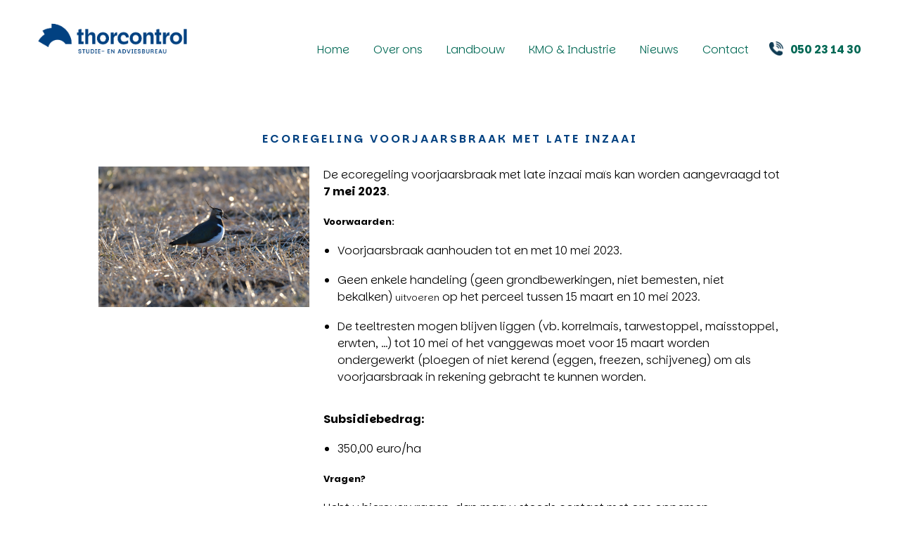

--- FILE ---
content_type: text/html; charset=utf-8
request_url: http://www.thorcontrol.be/blog/ecoregeling-voorjaarsbraak-met-late-inzaai
body_size: 4935
content:
<!DOCTYPE html PUBLIC "-//W3C//DTD XHTML+RDFa 1.0//EN"
  "http://www.w3.org/MarkUp/DTD/xhtml-rdfa-1.dtd">
<html xmlns="http://www.w3.org/1999/xhtml" xml:lang="nl" version="XHTML+RDFa 1.0" dir="ltr"
  xmlns:content="http://purl.org/rss/1.0/modules/content/"
  xmlns:dc="http://purl.org/dc/terms/"
  xmlns:foaf="http://xmlns.com/foaf/0.1/"
  xmlns:og="http://ogp.me/ns#"
  xmlns:rdfs="http://www.w3.org/2000/01/rdf-schema#"
  xmlns:sioc="http://rdfs.org/sioc/ns#"
  xmlns:sioct="http://rdfs.org/sioc/types#"
  xmlns:skos="http://www.w3.org/2004/02/skos/core#"
  xmlns:xsd="http://www.w3.org/2001/XMLSchema#">

<head profile="http://www.w3.org/1999/xhtml/vocab">
  <meta http-equiv="Content-Type" content="text/html; charset=utf-8" />
<meta http-equiv="X-UA-Compatible" content="IE=Edge" />
<link rel="shortcut icon" href="http://thorcontrol.be/sites/default/files/favi.png" type="image/png" />
<meta name="description" content="De ecoregeling voorjaarsbraak met late inzaai maïs kan worden aangevraagd tot 7 mei 2023.Voorwaarden:Voorjaarsbraak aanhouden tot en met 10 mei 2023.Geen enkele handeling (geen grondbewerkingen, niet bemesten, niet bekalken) uitvoeren op het perceel tussen 15 maart en 10 mei 2023." />
<meta name="generator" content="Drupal 7 (https://www.drupal.org)" />
<link rel="canonical" href="http://thorcontrol.be/blog/ecoregeling-voorjaarsbraak-met-late-inzaai" />
<link rel="shortlink" href="http://thorcontrol.be/node/94" />
  <meta name="viewport" content="width=device-width, initial-scale=1, maximum-scale=1">
  <title>Ecoregeling voorjaarsbraak met late inzaai | Thorcontrol</title>
  <style type="text/css" media="all">
@import url("http://thorcontrol.be/modules/system/system.base.css?sq6vfg");
@import url("http://thorcontrol.be/modules/system/system.menus.css?sq6vfg");
@import url("http://thorcontrol.be/modules/system/system.messages.css?sq6vfg");
@import url("http://thorcontrol.be/modules/system/system.theme.css?sq6vfg");
</style>
<style type="text/css" media="all">
@import url("http://thorcontrol.be/sites/all/modules/contrib/date/date_api/date.css?sq6vfg");
@import url("http://thorcontrol.be/sites/all/modules/contrib/date/date_popup/themes/datepicker.1.7.css?sq6vfg");
@import url("http://thorcontrol.be/modules/field/theme/field.css?sq6vfg");
@import url("http://thorcontrol.be/modules/node/node.css?sq6vfg");
@import url("http://thorcontrol.be/modules/user/user.css?sq6vfg");
@import url("http://thorcontrol.be/sites/all/modules/contrib/views/css/views.css?sq6vfg");
</style>
<style type="text/css" media="all">
@import url("http://thorcontrol.be/sites/all/modules/contrib/ctools/css/ctools.css?sq6vfg");
</style>
<style type="text/css" media="all">
@import url("http://thorcontrol.be/sites/all/themes/responsive/css/owl.carousel.min.css?sq6vfg");
@import url("http://thorcontrol.be/sites/all/themes/responsive/css/owl.theme.default.min.css?sq6vfg");
@import url("http://thorcontrol.be/sites/all/themes/responsive/css/reset.css?sq6vfg");
@import url("http://thorcontrol.be/sites/all/themes/responsive/css/layout.css?sq6vfg");
@import url("http://thorcontrol.be/sites/all/themes/responsive/css/style.css?sq6vfg");
@import url("http://thorcontrol.be/sites/all/themes/responsive/css/nosass.css?sq6vfg");
</style>
  <script type="text/javascript" src="http://thorcontrol.be/sites/all/modules/jquery_update/replace/jquery/1.10/jquery.min.js?v=1.10.2"></script>
<script type="text/javascript" src="http://thorcontrol.be/misc/jquery.once.js?v=1.2"></script>
<script type="text/javascript" src="http://thorcontrol.be/misc/drupal.js?sq6vfg"></script>
<script type="text/javascript" src="http://thorcontrol.be/sites/default/files/languages/nl_gHXxmH8XxlN4RbzPAae29frSizzvsRdOio9UVGazoMY.js?sq6vfg"></script>
<script type="text/javascript" src="http://thorcontrol.be/sites/all/modules/contrib/google_analytics/googleanalytics.js?sq6vfg"></script>
<script type="text/javascript">
<!--//--><![CDATA[//><!--
(function(i,s,o,g,r,a,m){i["GoogleAnalyticsObject"]=r;i[r]=i[r]||function(){(i[r].q=i[r].q||[]).push(arguments)},i[r].l=1*new Date();a=s.createElement(o),m=s.getElementsByTagName(o)[0];a.async=1;a.src=g;m.parentNode.insertBefore(a,m)})(window,document,"script","https://www.google-analytics.com/analytics.js","ga");ga("create", "UA-9781526-68", {"cookieDomain":"auto"});ga("set", "anonymizeIp", true);ga("send", "pageview");
//--><!]]>
</script>
<script type="text/javascript" src="http://thorcontrol.be/sites/all/themes/responsive/js/owl.carousel.min.js?sq6vfg"></script>
<script type="text/javascript" src="http://thorcontrol.be/sites/all/themes/responsive/js/main.js?sq6vfg"></script>
<script type="text/javascript">
<!--//--><![CDATA[//><!--
jQuery.extend(Drupal.settings, {"basePath":"\/","pathPrefix":"","ajaxPageState":{"theme":"responsive","theme_token":"ngZ7k0Dpsxn6xO8MYg3XUIfaggKZ3MPI-axj_97O2Mg","js":{"sites\/all\/modules\/jquery_update\/replace\/jquery\/1.10\/jquery.min.js":1,"misc\/jquery.once.js":1,"misc\/drupal.js":1,"public:\/\/languages\/nl_gHXxmH8XxlN4RbzPAae29frSizzvsRdOio9UVGazoMY.js":1,"sites\/all\/modules\/contrib\/google_analytics\/googleanalytics.js":1,"0":1,"sites\/all\/themes\/responsive\/js\/owl.carousel.min.js":1,"sites\/all\/themes\/responsive\/js\/main.js":1},"css":{"modules\/system\/system.base.css":1,"modules\/system\/system.menus.css":1,"modules\/system\/system.messages.css":1,"modules\/system\/system.theme.css":1,"sites\/all\/modules\/contrib\/date\/date_api\/date.css":1,"sites\/all\/modules\/contrib\/date\/date_popup\/themes\/datepicker.1.7.css":1,"modules\/field\/theme\/field.css":1,"modules\/node\/node.css":1,"modules\/user\/user.css":1,"sites\/all\/modules\/contrib\/views\/css\/views.css":1,"sites\/all\/modules\/contrib\/ctools\/css\/ctools.css":1,"sites\/all\/themes\/responsive\/css\/owl.carousel.min.css":1,"sites\/all\/themes\/responsive\/css\/owl.theme.default.min.css":1,"sites\/all\/themes\/responsive\/css\/reset.css":1,"sites\/all\/themes\/responsive\/css\/layout.css":1,"sites\/all\/themes\/responsive\/css\/style.css":1,"sites\/all\/themes\/responsive\/css\/nosass.css":1}},"googleanalytics":{"trackOutbound":1,"trackMailto":1,"trackDownload":1,"trackDownloadExtensions":"7z|aac|arc|arj|asf|asx|avi|bin|csv|doc(x|m)?|dot(x|m)?|exe|flv|gif|gz|gzip|hqx|jar|jpe?g|js|mp(2|3|4|e?g)|mov(ie)?|msi|msp|pdf|phps|png|ppt(x|m)?|pot(x|m)?|pps(x|m)?|ppam|sld(x|m)?|thmx|qtm?|ra(m|r)?|sea|sit|tar|tgz|torrent|txt|wav|wma|wmv|wpd|xls(x|m|b)?|xlt(x|m)|xlam|xml|z|zip"}});
//--><!]]>
</script>
</head>
<body class="html not-front not-logged-in no-sidebars page-node page-node- page-node-94 node-type-blog i18n-nl layout-no-sidebars" >
  <div id="skip-link">
    <a href="#main-content" class="element-invisible element-focusable">Overslaan en naar de algemene inhoud gaan</a>
  </div>
    <div id="page-wrapper"><div id="page">

  <div id="header" class="without-secondary-menu"><div class="section clearfix">

        <div id="back-home">
          <a href="/" title="Home" rel="home" id="logo">
              <img src="http://thorcontrol.be/sites/default/files/thorcontrollogo.png" alt="Home" />
          </a>
      </div>
  
          <div id="name-and-slogan">
        
      </div> <!-- /#name-and-slogan -->
    
      <div class="region region-header">
    <div id="block-menu-menu-topmenu" class="block block-menu topmenu">

    
  <div class="content">
    <ul class="menu"><li class="first leaf"><a href="/home">Home</a></li>
<li class="leaf"><a href="/over-ons">Over ons</a></li>
<li class="collapsed"><a href="/landbouw">Landbouw</a></li>
<li class="collapsed"><a href="/kmo-industrie">KMO &amp; Industrie</a></li>
<li class="leaf"><a href="/nieuws">Nieuws</a></li>
<li class="leaf"><a href="/contact">Contact</a></li>
<li class="last leaf"><a href="tel:050 23 14 30">050 23 14 30</a></li>
</ul>  </div>
</div>
  </div>

    
    
  </div></div> <!-- /.section, /#header -->

  
  <div id="main-wrapper" class="clearfix"><div id="main" class="clearfix">

    <div id="content" class="column"><div class="section">
      <a id="main-content"></a>
                    <h1 class="title" id="page-title">
          Ecoregeling voorjaarsbraak met late inzaai        </h1>
                          <div class="tabs">
                  </div>
                          <div class="region region-content">
    <div id="block-system-main" class="block block-system">

    
  <div class="content">
    <div id="node-94" class="node node-blog node-promoted clearfix" about="/blog/ecoregeling-voorjaarsbraak-met-late-inzaai" typeof="sioc:Post sioct:BlogPost">

      <span property="dc:title" content="Ecoregeling voorjaarsbraak met late inzaai" class="rdf-meta element-hidden"></span>
  
  <div class="content clearfix">
    <div class="field field-name-field-hoofdbeeld field-type-image field-label-hidden"><div class="field-items"><div class="field-item even"><img typeof="foaf:Image" src="http://thorcontrol.be/sites/default/files/blog_hoofdbeeld/kievit.jpg" width="1920" height="1280" alt="" title="Ecoregeling voorjaarsbraak met late inzaai maïs" /></div></div></div><div class="field field-name-body field-type-text-with-summary field-label-hidden"><div class="field-items"><div class="field-item even" property="content:encoded"><p>De ecoregeling voorjaarsbraak met late inzaai maïs kan worden aangevraagd tot <strong>7 mei 2023</strong>.</p>
<p><strong><span style="font-size: 13.008px;">Voorwaarden:</span></strong></p>
<ul>
<li>
<p>Voorjaarsbraak aanhouden tot en met 10 mei 2023.</p>
</li>
<li>
<p>Geen enkele handeling (geen grondbewerkingen, niet bemesten, niet bekalken) <span style="font-size: 13.008px;">uitvoeren </span>op het perceel tussen 15 maart en 10 mei 2023.</p>
</li>
<li>
<p>De teeltresten mogen blijven liggen (vb. korrelmais, tarwestoppel, maisstoppel, erwten, …) tot 10 mei of het vanggewas moet voor 15 maart worden ondergewerkt (ploegen of niet kerend (eggen, freezen, schijveneg) om als voorjaarsbraak in rekening gebracht te kunnen worden.</p>
</li>
</ul>
<p><strong>Subsidiebedrag:</strong></p>
<ul>
<li>350,00 euro/ha</li>
</ul>
<p><strong style="font-size: 13.008px;"><span style="font-size: 13.008px;">Vragen?</span></strong></p>
<p>Hebt u hierover vragen, dan mag u steeds contact met ons opnemen.</p>
<p> </p>
</div></div></div>  </div>

      <div class="link-wrapper">
      <ul class="links inline"><li class="blog_usernames_blog first last"><a href="/blogs/beheerder" title="Laatste blogs van Beheerder lezen.">blog van Beheerder</a></li>
</ul>    </div>
  
  
</div>
  </div>
</div>
<div id="block-views-realisaties-slider-block" class="block block-views">

    <h2>realisaties</h2>
  
  <div class="content">
    <div class="view view-realisaties-slider view-id-realisaties_slider view-display-id-block view-dom-id-2d539ecc5802aadef9281f29084d7ea1">
        
  
  
      <div class="view-content">
        <div class="views-row views-row-1 views-row-odd views-row-first">
      
  <div class="views-field views-field-field-foto">        <div class="field-content"><img typeof="foaf:Image" src="http://thorcontrol.be/sites/default/files/realisaties/Beeld%20-%20Veevoederbedrijf.png" width="1215" height="810" alt="" /></div>  </div>  
  <div class="views-field views-field-nothing">        <span class="field-content"><h3>Uitbreiden milieuvergunning voederfabriek</h3>
<div id="body"><p style="text-align: justify;">Voor een uitbreiding bij een veevoederbedrijf verzorgde Thorcontrol zowel de stedenbouwkundige aanvraag als de milieuvergunningsaanvraag.</p>
<p> </p>
</div></span>  </div>  </div>
  <div class="views-row views-row-2 views-row-even">
      
  <div class="views-field views-field-field-foto">        <div class="field-content"><img typeof="foaf:Image" src="http://thorcontrol.be/sites/default/files/realisaties/Beeld%20-%20Bouw-%20en%20milieuvergunning%20nieuwe%20zeugenstal.png" width="1095" height="730" alt="" /></div>  </div>  
  <div class="views-field views-field-nothing">        <span class="field-content"><h3>Bouw- en milieuvergunning nieuwe zeugenstal</h3>
<div id="body"><p style="text-align: justify;">Thorcontrol verzorgde de aanvragen van de bouw- en milieuvergunning voor het bouwen van een nieuwe zeugenstal. Een totaalproject op vlak van bouw en milieu. Voor dit project werd meerdere malen overleg gepleegd met de bevoegde instanties. <br />Daardoor zijn we erin geslaagd om de stedenbouwkundige vergunning en de milieuvergunning te bekomen met de minimale termijnen die gevolgd dienen te worden vanuit de wetgeving tijdens de aanvraagprocedures. </p>
</div></span>  </div>  </div>
  <div class="views-row views-row-3 views-row-odd">
      
  <div class="views-field views-field-field-foto">        <div class="field-content"><img typeof="foaf:Image" src="http://thorcontrol.be/sites/default/files/realisaties/Beeld%20-%20Uitbreiding%20en%20hernieuwing%20milieuvergunning%20betoncentrale.png" width="1095" height="730" alt="" /></div>  </div>  
  <div class="views-field views-field-nothing">        <span class="field-content"><h3>Uitbreiding en hernieuwing milieuvergunning betoncentrale</h3>
<div id="body"><p style="text-align: justify;">Voor een betoncentrale werd de uitbreiding en hernieuwing van de milieuvergunning bekomen. Een project waar Thorcontrol eveneens de begeleiding verzorgde voor de nodige milieustudies.</p>
</div></span>  </div>  </div>
  <div class="views-row views-row-4 views-row-even">
      
  <div class="views-field views-field-field-foto">        <div class="field-content"><img typeof="foaf:Image" src="http://thorcontrol.be/sites/default/files/realisaties/Beeld%20-%20Bouw-%20en%20milieuvergunning%20nieuwe%20mestvarkensstal.png" width="1095" height="730" alt="" /></div>  </div>  
  <div class="views-field views-field-nothing">        <span class="field-content"><h3>Bouw- en milieuvergunning nieuwe mestvarkensstal</h3>
<div id="body"><p style="text-align: justify;">Voor een varkensbedrijf verzorgde Thorcontrol de aanvragen voor bouw- en milieuvergunning voor de uitbreiding met een nieuwe mestvarkensstal. De inplanting van de nieuwe varkensstal optimaliseerde de bedrijfsvoering van het bedrijf.</p>
<p style="text-align: justify;">Daarnaast verzorgen we ook jaarlijks de voorjaarsadministratie voor het bedrijf.</p>
</div></span>  </div>  </div>
  <div class="views-row views-row-5 views-row-odd">
      
  <div class="views-field views-field-field-foto">        <div class="field-content"><img typeof="foaf:Image" src="http://thorcontrol.be/sites/default/files/realisaties/Beeld%20-%20Uitbreiding%20nieuw%20melkveestal.png" width="1109" height="832" alt="" /></div>  </div>  
  <div class="views-field views-field-nothing">        <span class="field-content"><h3>Uitbreiding nieuwe melkveestal</h3>
<div id="body"><p style="text-align: justify;">Voor een veeteeltbedrijf verzorgden we de stedenbouwkundige aanvraag en de milieuvergunningsaanvraag voor de uitbreiding met een nieuwe melkveestal. </p>
<p style="text-align: justify;">De hernieuwing van de milieuvergunning werd, samen met de uitbreiding, eveneens bekomen. </p>
</div></span>  </div>  </div>
  <div class="views-row views-row-6 views-row-even">
      
  <div class="views-field views-field-field-foto">        <div class="field-content"><img typeof="foaf:Image" src="http://thorcontrol.be/sites/default/files/realisaties/Beeld%20-%20Metaalbewerking.png" width="960" height="638" alt="" /></div>  </div>  
  <div class="views-field views-field-nothing">        <span class="field-content"><h3>Milieuvergunning metaalbewerkingsbedrijf</h3>
<div id="body"><p>Voor een metaalbewerkingsbedrijf verzorgde Thorcontrol de hernieuwing van de milieuvergunning. </p>
</div></span>  </div>  </div>
  <div class="views-row views-row-7 views-row-odd">
      
  <div class="views-field views-field-field-foto">        <div class="field-content"><img typeof="foaf:Image" src="http://thorcontrol.be/sites/default/files/realisaties/Beeld%20-%20Uitbreiding%20nieuw%20rundveestal.png" width="1080" height="720" alt="" /></div>  </div>  
  <div class="views-field views-field-nothing">        <span class="field-content"><h3>Uitbreiding met nieuwe rundveestal</h3>
<div id="body"><p style="text-align: justify;">Een gemengd veeteeltbedrijf van runderen en varkens wenste uit te breiden door het bouwen van een nieuwe rundveestal. Thorcontrol zorgde voor de nodige stedenbouwkundige vergunning en de milieuvergunning. </p>
</div></span>  </div>  </div>
  <div class="views-row views-row-8 views-row-even views-row-last">
      
  <div class="views-field views-field-field-foto">        <div class="field-content"><img typeof="foaf:Image" src="http://thorcontrol.be/sites/default/files/realisaties/Beeld%20-%20Milieuvergunning%20bakkerij_0.png" width="864" height="648" alt="" /></div>  </div>  
  <div class="views-field views-field-nothing">        <span class="field-content"><h3>Milieuvergunning bakkerij</h3>
<div id="body"><p style="text-align: justify;">Ook KMO's kunnen bij ons terecht voor hun milieuvergunning. Zo verzorgde Thorcontrol reeds voor enkele bakkerijen de hernieuwing van hun milieuvergunning. </p>
</div></span>  </div>  </div>
    </div>
  
  
  
  
  
  
</div>  </div>
</div>
  </div>
      
    </div></div> <!-- /.section, /#content -->

    
    
  </div></div> <!-- /#main, /#main-wrapper -->


  <div id="footer-wrapper"><div class="section">

          <div id="footer" class="clearfix">
          <div class="region region-footer">
    <div id="block-block-5" class="block block-block">

    
  <div class="content">
    <p class="footer-logo">Thorcontrol bv</p>
<ul>
<li>Ambachtstraat 27</li>
<li>8820 TORHOUT</li>
<li><a href="mailto:info@thorcontrol.be">info@thorcontrol.be</a></li>
</ul>
<ul>
<li>T <a href="tel:050 23 14 30">050 23 14 30</a></li>
<li>F 050 21 37 05</li>
<li>BE 0421.457.773</li>
</ul>
  </div>
</div>
<div id="block-block-1" class="block block-block by-comma">

    
  <div class="content">
    <p class="comma" style="font-family:sans-serif;font-size:13px;"><a href="https://www.facebook.com/thorcontrol/"><img alt="" src="/sites/default/files/facebook.png" /></a><a href="https://nl.linkedin.com/company/thorcontrol"><img alt="" src="/sites/default/files/linked-in.png" style="width: 15px; height: 11px;" /></a><br /><a class="privacy" href="/privacy">disclaimer - privacy</a><br /><a href="http://www.merkenmarketeers.be" style="color: inherit;" target="_blank"><span style="font-family:serif;font-style:italic;">website by</span>  <span style="font-size:15px;font-weight: bold;">comma</span>, merkenmarketeers</a></p>
  </div>
</div>
  </div>
      </div> <!-- /#footer -->
    
  </div></div> <!-- /.section, /#footer-wrapper -->

</div></div> <!-- /#page, /#page-wrapper -->
  </body>
</html>


--- FILE ---
content_type: text/css
request_url: https://thorcontrol.be/sites/all/themes/responsive/css/layout.css?sq6vfg
body_size: 374
content:

/* ---------- Basic Layout Styles ----------- */

#main {
/*  //width: 90%;
  margin-left: auto;
  margin-right: auto;*/
}
#header div.section,
#messages div.section,
#footer {
  width: 100%;
}
#header div.section {
  position: relative;
}
@media all and (min-width: 768px) and (max-width: 1023px) {
  #sidebar-left,
  #sidebar-right {
    display: inline;
    float: left; 
    position: relative;
    width: 50%;
  }
  .layout-one-sidebar #sidebar-left,
  .layout-one-sidebar #sidebar-right {
    width: 100%;
  }
}
@media all and (min-width: 1024px) {
  #main,
  #header div.section,
  #messages div.section,
  #footer {
/*    width: 90%;
    //max-width: 1200px;
    margin-left: auto;
    margin-right: auto;*/
  }
  #content,
  #sidebar-left,
  #sidebar-right {
    display: inline;
    float: left; 
    position: relative;
  }
  .layout-two-sidebars #content {
    margin-left: 25%;
    margin-right: 25%;
    width: 50%;
  }
  .layout-one-sidebar #content {
    width: 75%;
  }
  .layout-no-sidebars #content {
    width: 100%;
  }
  .layout-sidebar-left #content {
    margin-left: 25%; 
    margin-right: 0; 
  }
  .layout-sidebar-right #content {
    margin-right: 25%; 
    margin-left: 0; 
  }
  #sidebar-left {
    width: 25%;
    margin-left: -100%;
  }
  #sidebar-right {
    width: 25%;
    margin-left: -25%; 
    clear: none;
  }
}


--- FILE ---
content_type: text/css
request_url: https://thorcontrol.be/sites/all/themes/responsive/css/style.css?sq6vfg
body_size: 9755
content:
@import url("https://fonts.googleapis.com/css?family=Libre+Baskerville|Roboto:300,400,500,700,900");
@import url("https://fonts.googleapis.com/css?family=Varela+Round");
@import url("https://fonts.googleapis.com/css2?family=Parkinsans:wght@300..800&display=swap");
/* line 28, ../sass/style.scss */
a#logo img {
  margin-top: 20px;
}

/***** **** *** ** * global * ** *** **** *****/
/* line 63, ../sass/style.scss */
body {
  -webkit-font-smoothing: antialiased;
  /* This needs to be set or some font faced fonts look bold on Mac in Chrome/Webkit based browsers. */
  -moz-osx-font-smoothing: grayscale;
  /* Fixes font bold issue in Firefox version 25+ on Mac */
  position: relative;
  background: #fff;
  margin: 0;
  height: 100%;
}
/* line 70, ../sass/style.scss */
body a {
  color: #000;
}
/* line 71, ../sass/style.scss */
body a.active {
  color: #000;
}
/* line 72, ../sass/style.scss */
body strong, body b {
  font-weight: 700;
}
/* line 73, ../sass/style.scss */
body img {
  max-width: 100%;
  height: auto;
}
/* line 74, ../sass/style.scss */
body input, body textarea, body select, body option,
body input[type="text"], body input[type="reset"], body input[type="submit"], body input[type="button"],
body input[type=text], body input[type=email], body input[type=password], body select {
  box-sizing: border-box;
  font: 14px/1.5 "Parkinsans", sans-serif;
  font-weight: 400;
  width: 100%;
  background: #fff;
  border: 1px solid #ccc;
  height: 30px;
  border-radius: 0;
  padding: 5px 5px 3px;
  box-sizing: border-box;
  -webkit-box-sizing: border-box;
  -moz-box-sizing: border-box;
}
/* line 89, ../sass/style.scss */
body input:active, body input:focus, body textarea:active, body textarea:focus, body select:active, body select:focus, body option:active, body option:focus,
body input[type="text"]:active,
body input[type="text"]:focus, body input[type="reset"]:active, body input[type="reset"]:focus, body input[type="submit"]:active, body input[type="submit"]:focus, body input[type="button"]:active, body input[type="button"]:focus,
body input[type=text]:active,
body input[type=text]:focus, body input[type=email]:active, body input[type=email]:focus, body input[type=password]:active, body input[type=password]:focus, body select:active, body select:focus {
  box-shadow: none;
}
/* line 90, ../sass/style.scss */
body input.error, body textarea.error, body select.error, body option.error,
body input[type="text"].error, body input[type="reset"].error, body input[type="submit"].error, body input[type="button"].error,
body input[type=text].error, body input[type=email].error, body input[type=password].error, body select.error {
  border: 2px solid #ff0000;
}
/* line 94, ../sass/style.scss */
body .form-actions {
  text-align: right;
}
/* line 96, ../sass/style.scss */
body .form-actions input {
  cursor: pointer;
}
/* line 100, ../sass/style.scss */
body input[type="submit"] {
  background: #000;
  color: #fff;
  text-shadow: none;
  text-align: center;
  width: auto;
  padding: 10px 35px;
  text-transform: uppercase;
  height: 50px;
  font-weight: 700;
  line-height: 30px;
  letter-spacing: 1px;
  -webkit-appearance: none;
}
/* line 114, ../sass/style.scss */
body textarea {
  background: #fff;
  border-radius: 0;
  height: 140px;
}
/* line 119, ../sass/style.scss */
body label {
  font: 14px/1.2 "Parkinsans", sans-serif;
  padding-bottom: 5px;
  color: #000;
  font-weight: 400;
}
/* line 124, ../sass/style.scss */
body label .form-required {
  color: #ff0000;
}
/* line 128, ../sass/style.scss */
body sup, body sub {
  font-size: 60%;
}
/* line 129, ../sass/style.scss */
body sup {
  vertical-align: top;
}
/* line 130, ../sass/style.scss */
body table {
  width: 100%;
}
/* line 131, ../sass/style.scss */
body table td {
  vertical-align: top;
}

/* line 133, ../sass/style.scss */
.content {
  font: 16px/1.5 "Parkinsans", sans-serif;
  font-weight: 300;
  color: #000;
}
/* line 137, ../sass/style.scss */
.content p, .content ul, .content ol {
  padding-bottom: 18px;
}
/* line 138, ../sass/style.scss */
.content table {
  margin-bottom: 24px;
}
/* line 139, ../sass/style.scss */
.content ul li {
  margin: 0 0 0 20px;
  padding: 0;
  list-style: disc outside;
}
/* line 140, ../sass/style.scss */
.content ol li {
  margin: 0 0 0 18px;
  padding: 0;
  list-style: decimal outside;
}
/* line 141, ../sass/style.scss */
.content ul ol li {
  list-style-type: decimal;
}
/* line 142, ../sass/style.scss */
.content ol ul li {
  list-style-type: disc;
}
/* line 143, ../sass/style.scss */
.content h1, .content h2, .content h3, .content h4, .content h5 {
  padding-bottom: 5px;
}
/* line 144, ../sass/style.scss */
.content table td {
  padding: 0 10px 10px 0;
}

/* line 146, ../sass/style.scss */
ul.menu {
  margin: 0;
  padding: 0;
}
/* line 149, ../sass/style.scss */
ul.menu li {
  margin: 0;
  padding: 0;
}

/* line 154, ../sass/style.scss */
h1, h2, h3, h4, h5 {
  font-family: "Parkinsans", sans-serif;
  color: #014181 !important;
  font-weight: 600 !important;
  padding: 0;
  margin: 0;
  letter-spacing: 0.5px;
  line-height: 1.2;
  text-transform: uppercase !important;
}
/* line 163, ../sass/style.scss */
h1 a, h1 a.active, h2 a, h2 a.active, h3 a, h3 a.active, h4 a, h4 a.active, h5 a, h5 a.active {
  color: inherit;
  text-decoration: none;
}

/* line 165, ../sass/style.scss */
h1 {
  font-size: 30px;
  margin-top: 30px;
  margin-bottom: 50px;
  color: #006854;
  font-family: "Parkinsans", sans-serif;
  font-weight: 400;
  text-transform: uppercase;
  letter-spacing: 3px;
  display: inline-block;
}

/* line 175, ../sass/style.scss */
h2 {
  font-size: 24px;
  margin: 70px 0 20px 0;
  font-weight: 400;
  color: #006854;
  text-transform: uppercase;
}

/* line 183, ../sass/style.scss */
h3 {
  font-size: 20px;
}

/* line 184, ../sass/style.scss */
h4 {
  font-size: 16px;
  font-weight: 700;
}

/* line 185, ../sass/style.scss */
h5 {
  font-size: 14px;
  text-transform: uppercase;
}

/* line 188, ../sass/style.scss */
.not-logged-in .tabs, .not-logged-in .messages {
  display: none;
}

/***** **** *** ** * header * ** *** **** *****/
/* line 195, ../sass/style.scss */
.menu-button {
  z-index: 99;
  position: absolute;
  top: 10px;
  right: 2%;
  display: block;
  width: 25px;
  height: 25px;
  text-indent: -9999px;
  background: transparent url(../img/menu-button.png) no-repeat 50% 50%;
}
/* line 205, ../sass/style.scss */
.menu-button.active {
  background: transparent url(../img/close.png) no-repeat 50% 50%;
}
@media all and (min-width: 1023px) {
  /* line 195, ../sass/style.scss */
  .menu-button {
    display: none;
  }
}

@media all and (max-width: 1023px) {
  /* line 212, ../sass/style.scss */
  .topmenu {
    display: none;
  }
}
@media all and (min-width: 1024px) {
  /* line 212, ../sass/style.scss */
  .topmenu {
    display: block !important;
  }
}

/* line 220, ../sass/style.scss */
#back-home {
  width: 20%;
  float: left;
}
@media all and (max-width: 1199px) {
  /* line 220, ../sass/style.scss */
  #back-home {
    margin-left: 2%;
    width: 13%;
  }
}
@media all and (max-width: 1023px) {
  /* line 220, ../sass/style.scss */
  #back-home {
    width: 250px;
    margin-bottom: 0;
  }
}

/* line 233, ../sass/style.scss */
#header {
  min-height: 40px;
  width: 100%;
  max-width: 1200px;
  margin: 0 auto;
  overflow: hidden;
}
@media all and (max-width: 1023px) {
  /* line 233, ../sass/style.scss */
  #header {
    margin-bottom: 0;
  }
}

/* line 244, ../sass/style.scss */
.topmenu ul li, .hoofdmenu ul li, .footermenu ul li {
  display: inline-block;
  list-style: none;
  padding: 5px 5px;
  font-weight: 400;
}
/* line 249, ../sass/style.scss */
.topmenu ul li a, .hoofdmenu ul li a, .footermenu ul li a {
  text-decoration: none;
  color: #006854;
}

/* line 259, ../sass/style.scss */
.topmenu {
  width: 80%;
  float: left;
}
/* line 262, ../sass/style.scss */
.topmenu .active-trail a {
  color: #014181 !important;
}
@media all and (max-width: 1023px) {
  /* line 262, ../sass/style.scss */
  .topmenu .active-trail a {
    color: #006854 !important;
  }
}
/* line 268, ../sass/style.scss */
.topmenu ul {
  margin-top: 54px;
  float: right;
}
@media all and (max-width: 1200px) {
  /* line 268, ../sass/style.scss */
  .topmenu ul {
    margin-top: 25px;
  }
}
/* line 274, ../sass/style.scss */
.topmenu ul li {
  font-weight: 300;
  position: relative;
}
/* line 275, ../sass/style.scss */
.topmenu ul li .menu {
  display: none;
}
/* line 280, ../sass/style.scss */
.topmenu ul li:last-of-type {
  position: relative;
  padding-left: 30px;
}
/* line 283, ../sass/style.scss */
.topmenu ul li:last-of-type a {
  color: #006854 !important;
  font-weight: 700;
}
/* line 288, ../sass/style.scss */
.topmenu ul li:last-of-type:before {
  position: absolute;
  top: 5px;
  left: 10px;
  content: " ";
  display: block;
  width: 20px;
  height: 20px;
  background-image: url("../img/phone.png");
  background-size: contain;
}
/* line 300, ../sass/style.scss */
.topmenu ul li a {
  display: block;
  width: 100%;
  padding: 0 10px;
  color: #006854;
}
/* line 305, ../sass/style.scss */
.topmenu ul li a:hover, .topmenu ul li a.active {
  text-decoration: none;
  color: #014181;
  /*            &:after{
                content: " ";
                width: 80%;
                height: 2px;
                left: 10%;
                position: absolute;
                margin-top: 30px;
                background-color: $dark-blue;
              }*/
}
@media all and (max-width: 1023px) {
  /* line 259, ../sass/style.scss */
  .topmenu {
    background-color: #014181;
    position: fixed;
    z-index: 9;
    top: 0;
    left: 0;
    width: 100%;
    min-height: 100vh;
  }
  /* line 322, ../sass/style.scss */
  .topmenu.visiblemenu {
    display: block;
  }
  /* line 332, ../sass/style.scss */
  .topmenu ul {
    margin-top: 50px;
    width: 100%;
    clear: both;
  }
  /* line 336, ../sass/style.scss */
  .topmenu ul li {
    border: none;
    display: block;
    width: 100%;
    max-width: 200px;
    margin: auto;
    text-align: center;
    padding: 0;
  }
  /* line 344, ../sass/style.scss */
  .topmenu ul li:hover {
    border-bottom: solid 1px #fff;
  }
  /* line 346, ../sass/style.scss */
  .topmenu ul li:hover a {
    color: #fff !important;
  }
  /* line 350, ../sass/style.scss */
  .topmenu ul li:last-of-type {
    padding-left: 0;
  }
  /* line 352, ../sass/style.scss */
  .topmenu ul li:last-of-type a {
    color: #fff !important;
  }
  /* line 355, ../sass/style.scss */
  .topmenu ul li:last-of-type:before {
    background-image: url("../img/phone_white.png");
    top: 12px;
    left: calc(50% - 90px);
  }
  /* line 361, ../sass/style.scss */
  .topmenu ul li a {
    color: #fff;
    display: block;
    width: 100%;
    padding: 12px 0;
    text-align: center;
    text-transform: uppercase;
    position: relative;
    letter-spacing: 1px;
    font-weight: 400;
    /*            &:hover, &.active{
                  text-decoration: none;
                  background-color: $nav-blue;
                  color: $lightest-grey;
                  &:after{
                    display: none;
                  }
                }*/
  }
  /* line 371, ../sass/style.scss */
  .topmenu ul li a.active {
    color: #fff;
  }
}

/* line 387, ../sass/style.scss */
.page-user .hoofdmenu {
  display: none !important;
}

/*  .hoofdmenu{
    position: absolute;
    width: 100%;
    padding-top: 1%;
    z-index: 1;
    ul {
      width: 90%;
      margin: 0 auto;
      li{
        text-align: center;
        text-transform: uppercase;
        position: relative;
        letter-spacing: 1px;
        a{
          color: $white;
          padding: 0 40px;
        }
        a:hover, a.active{
          color: $white;
          text-decoration: none;
          &:after{
            content: " ";
            width: 70%;
            height: 2px;
            position: absolute;
            left: 15%;
            margin-top: 30px;
            background-color: $white;
          }
          &:last-of-type{
            &:after{
              width: 85%;
              left: 7%;
            }
          }
        }
      }
    }
    @media all and (max-width: 1200px){
      ul li a{
        padding: 0 5px;
      }
    }
    @media all and (max-width: 1023px){
      background-color: $dark-blue;
      width: 100%;
      padding-bottom: 2%;
      z-index: 10;
      ul {
        width: 100%;
        clear: both;
        li{
          border: none;
          display: block;
          width: 100%;
          text-align: center;
          padding: 0;
          a{
            display: block;
            padding: 12px 0;
            width: 100%;
            height: auto;
            color: $white;
            &:hover, &.active{
              background-color: $nav-blue;
              color: $lightest-grey;
              &:after{
                display: none;
              }
            }
          }
        }
      }
    }
  }*/
/* line 465, ../sass/style.scss */
.footermenu ul {
  width: 90%;
  margin: 0 auto;
  padding: 1% 0;
}
/* line 469, ../sass/style.scss */
.footermenu ul li {
  text-transform: uppercase;
  text-align: center;
  position: relative;
}
/* line 473, ../sass/style.scss */
.footermenu ul li a {
  padding: 0 40px;
}
/* line 476, ../sass/style.scss */
.footermenu ul li a:hover {
  text-decoration: none;
}
/* line 478, ../sass/style.scss */
.footermenu ul li a:hover:after {
  content: " ";
  width: 70%;
  height: 2px;
  background-color: #006854;
  position: absolute;
  left: 15%;
  margin-top: 25px;
}
/* line 488, ../sass/style.scss */
.footermenu ul li a.active {
  text-decoration: none;
}
/* line 493, ../sass/style.scss */
.footermenu ul li.last a:hover:after {
  width: 85%;
  left: 7%;
}
@media all and (max-width: 1024px) {
  /* line 465, ../sass/style.scss */
  .footermenu ul {
    font-size: 0.8em;
  }
  /* line 500, ../sass/style.scss */
  .footermenu ul li a {
    padding: 0;
  }
  /* line 503, ../sass/style.scss */
  .footermenu ul li a:hover {
    text-decoration: underline;
  }
  /* line 505, ../sass/style.scss */
  .footermenu ul li a:hover:after {
    display: none;
  }
}
@media all and (max-width: 769px) {
  /* line 465, ../sass/style.scss */
  .footermenu ul {
    display: none;
  }
}

/* line 520, ../sass/style.scss */
#block-system-main-menu, .front #block-system-main .field-name-body p, .node-type-recht #block-system-main .field-name-field-bannerfoto-1,
.front #block-system-main .field-name-field-bannerfoto,
#block-system-main .field-name-body .blue-back img, #block-block-4 h2, #block-block-4 .content, #footer-wrapper #footer,
#block-menu-block-1 .content {
  width: 100%;
  max-width: 1200px;
  margin: 0 auto;
}

/* line 526, ../sass/style.scss */
#block-system-main-menu {
  transform: translateX(-50%);
  -webkit-transform: translateX(-50%);
  -moz-transform: translateX(-50%);
  -o-transform: translateX(-50%);
  -ms-transform: translateX(-50%);
  left: 50%;
}

/*======================================

        RECHTEN

=======================================*/
/* line 537, ../sass/style.scss */
#block-views-recht-block .views-field-field-bannerfoto-1 {
  width: 100%;
  max-width: 1200px;
  margin: 0 auto;
  margin-bottom: 5%;
}
/* line 541, ../sass/style.scss */
#block-views-recht-block .views-field-title, #block-views-recht-block .views-field-field-ondertitel {
  position: absolute;
  width: 100%;
  text-align: center;
  color: #fff;
}
@media all and (min-width: 770px) {
  /* line 541, ../sass/style.scss */
  #block-views-recht-block .views-field-title, #block-views-recht-block .views-field-field-ondertitel {
    transform: translateX(-50%);
    -webkit-transform: translateX(-50%);
    -moz-transform: translateX(-50%);
    -o-transform: translateX(-50%);
    -ms-transform: translateX(-50%);
    left: 50%;
  }
}
/* line 550, ../sass/style.scss */
#block-views-recht-block .views-field-title {
  margin-left: -20%;
  font-family: "Parkinsans", serif;
  font-size: 2em;
  top: 12%;
}
/* line 556, ../sass/style.scss */
#block-views-recht-block .views-field-field-ondertitel {
  top: 26%;
  margin-left: -20%;
}
@media all and (max-width: 1024px) {
  /* line 556, ../sass/style.scss */
  #block-views-recht-block .views-field-field-ondertitel {
    top: 20%;
  }
}
/* line 562, ../sass/style.scss */
#block-views-recht-block .views-field-field-ondertitel .field-content {
  display: inline-block;
  background-color: #006854;
  padding: 0 1%;
  margin: 0 auto;
  max-width: 17%;
  text-transform: uppercase;
  letter-spacing: 2px;
}
@media all and (max-width: 769px) {
  /* line 573, ../sass/style.scss */
  #block-views-recht-block .views-row {
    overflow: hidden;
  }
  /* line 576, ../sass/style.scss */
  #block-views-recht-block .views-field-field-bannerfoto-1 {
    margin-bottom: 0;
  }
  /* line 578, ../sass/style.scss */
  #block-views-recht-block .views-field-field-bannerfoto-1 img {
    display: block;
  }
  /* line 582, ../sass/style.scss */
  #block-views-recht-block .views-field-title, #block-views-recht-block .views-field-field-ondertitel {
    background-color: #2c272b;
    position: relative;
    top: 0;
    width: 87%;
    padding: 0 8%;
    margin: 0;
    text-align: left;
  }
  /* line 591, ../sass/style.scss */
  #block-views-recht-block .views-field-title .field-content, #block-views-recht-block .views-field-field-ondertitel .field-content {
    max-width: 98%;
  }
  /* line 595, ../sass/style.scss */
  #block-views-recht-block .views-field-field-ondertitel .field-content {
    padding: 0 20px;
  }
}
/* line 599, ../sass/style.scss */
#block-views-recht-block .parallax-container {
  background-color: #2c272b;
  padding: 2% 0;
  width: 100%;
  position: relative;
  z-index: 9;
  text-align: center;
}
/* line 606, ../sass/style.scss */
#block-views-recht-block .parallax-container .views-field-field-paralaxlinks, #block-views-recht-block .parallax-container .views-field-field-paralaxrecht {
  position: absolute;
  z-index: -1;
  width: 20%;
}
@media all and (min-width: 1201px) {
  /* line 606, ../sass/style.scss */
  #block-views-recht-block .parallax-container .views-field-field-paralaxlinks, #block-views-recht-block .parallax-container .views-field-field-paralaxrecht {
    transform: translateX(-50%);
    -webkit-transform: translateX(-50%);
    -moz-transform: translateX(-50%);
    -o-transform: translateX(-50%);
    -ms-transform: translateX(-50%);
    left: 50%;
  }
}
/* line 613, ../sass/style.scss */
#block-views-recht-block .parallax-container .views-field-field-paralaxlinks img, #block-views-recht-block .parallax-container .views-field-field-paralaxrecht img {
  display: block;
  width: 80%;
}
/* line 618, ../sass/style.scss */
#block-views-recht-block .parallax-container .views-field-field-paralaxlinks {
  top: -5%;
  left: 25%;
}
/* line 623, ../sass/style.scss */
#block-views-recht-block .parallax-container .views-field-field-paralaxrecht {
  bottom: -5%;
  left: 75%;
}
/* line 627, ../sass/style.scss */
#block-views-recht-block .parallax-container .views-field-body {
  width: 100%;
  max-width: 1200px;
  margin: 0 auto;
  background-color: #fff;
  color: #006854;
  width: 25%;
  padding: 4% 2% 2% 2%;
  text-align: left;
  line-height: 1.8em;
  display: inline-block;
  vertical-align: top;
}
/* line 639, ../sass/style.scss */
#block-views-recht-block .parallax-container .views-field-nothing {
  width: 100%;
  max-width: 1200px;
  margin: 0 auto;
  background-color: #006854;
  color: #fff;
  width: 10%;
  padding: 4% 2% 4% 2%;
  display: inline-block;
}
/* line 646, ../sass/style.scss */
#block-views-recht-block .parallax-container .views-field-nothing p {
  text-transform: uppercase;
  letter-spacing: 2px;
  text-align: center;
}
/* line 651, ../sass/style.scss */
#block-views-recht-block .parallax-container .views-field-nothing a {
  display: block;
  font-family: "Parkinsans", serif;
  font-size: 1.3em;
  text-transform: none;
  letter-spacing: 0;
  color: #fff;
  padding: 2% 5%;
  border: 1px solid #fff;
  border-radius: 10px;
  text-decoration: none;
}
/* line 662, ../sass/style.scss */
#block-views-recht-block .parallax-container .views-field-nothing a:hover {
  background-color: #fff;
  color: #006854;
}
@media all and (max-width: 1200px) {
  /* line 669, ../sass/style.scss */
  #block-views-recht-block .parallax-container .views-field-field-paralaxlinks {
    margin-left: 0;
    left: 0;
  }
  /* line 673, ../sass/style.scss */
  #block-views-recht-block .parallax-container .views-field-field-paralaxrecht {
    margin-left: 0;
    right: 0;
  }
  /* line 676, ../sass/style.scss */
  #block-views-recht-block .parallax-container .views-field-field-paralaxrecht img {
    float: right;
  }
  /* line 680, ../sass/style.scss */
  #block-views-recht-block .parallax-container .views-field-nothing a {
    font-size: 1em;
  }
  /* line 683, ../sass/style.scss */
  #block-views-recht-block .parallax-container .views-field-body {
    width: 45%;
  }
  /* line 686, ../sass/style.scss */
  #block-views-recht-block .parallax-container .views-field-nothing {
    width: 25%;
  }
}
@media all and (max-width: 769px) {
  /* line 599, ../sass/style.scss */
  #block-views-recht-block .parallax-container {
    padding: 5% 0;
  }
  /* line 692, ../sass/style.scss */
  #block-views-recht-block .parallax-container .views-field-field-paralaxlinks, #block-views-recht-block .parallax-container .views-field-field-paralaxrecht {
    display: none;
  }
  /* line 695, ../sass/style.scss */
  #block-views-recht-block .parallax-container .views-field-body, #block-views-recht-block .parallax-container .views-field-nothing {
    width: 80%;
    margin-left: 0;
  }
}
/* line 701, ../sass/style.scss */
#block-views-recht-block h2 {
  width: 100%;
  max-width: 1200px;
  margin: 0 auto;
  margin-top: 5%;
  margin-bottom: 3%;
  text-transform: uppercase;
  letter-spacing: 3px;
  text-align: center;
  color: #97a8af;
}

/*  .node-type-recht #block-system-main .field-name-body{
    @include center(100%);
    overflow: hidden;
    margin-bottom: 5%;
    h3{
      font-family: $serif;
      color: $dark-blue;
      margin-bottom: 7px;
    }
    p{
      font-weight: $light;
    }
    ul{
      li{
        //margin: 0;
        list-style:none;
        position: relative;
        &:before{
          content: '';
          position: absolute;
          display: block;
          height: 3px;
          width: 3px;
          margin-left: -20px;
          top: 11px;
          border-radius: 10px;
          background-color: $black;

        }
      }
    }
    .field-item{
      text-align: center;
    }
    .field-item > div{
      width: 45%;
      display: inline-block;
      margin: 0 auto;
      vertical-align: top;
      text-align: left;
      &:nth-of-type(1){
        margin-right: 4%;
      }        
      &:nth-of-type(2){
        margin-left: 5%;
      }
      h3:nth-of-type(2n){
        margin-top: 4%;
      }
      @media all and (max-width: 1200px){
        width: 41%;
        padding: 0 2%;
      }
      @media all and (max-width: 769px){
        width: 86%;
        margin: 0 5%;
        overflow: auto;
      }
    }
  }*/
/*======================================

        BLOG

=======================================*/
/* line 780, ../sass/style.scss */
.node-type-blog #page-title, .node-type-blog #block-system-main {
  width: 100%;
  max-width: 1200px;
  margin: 0 auto;
  /*      max-width: 90%;
        margin: auto;*/
  margin-bottom: 5%;
}
/* line 785, ../sass/style.scss */
.node-type-blog #page-title .submitted, .node-type-blog #block-system-main .submitted {
  margin: 2% 0;
  color: #006854;
}
/* line 788, ../sass/style.scss */
.node-type-blog #page-title .submitted a, .node-type-blog #block-system-main .submitted a {
  color: #006854;
}
/* line 792, ../sass/style.scss */
.node-type-blog #page-title .link-wrapper, .node-type-blog #block-system-main .link-wrapper {
  display: none;
}

/*======================================

        BASISPAGINA'S

=======================================*/
/* line 806, ../sass/style.scss */
.page-node-11 .hoofdmenu ul li a,
.page-node-12 .hoofdmenu ul li a,
.page-node-14 .hoofdmenu ul li a {
  color: #fff;
}
/* line 809, ../sass/style.scss */
.page-node-11 #main-wrapper,
.page-node-12 #main-wrapper,
.page-node-14 #main-wrapper {
  position: relative;
}

/* line 814, ../sass/style.scss */
.page-node-11 #block-system-main-menu, .page-node-17 #block-system-main-menu, .node-type-blog #block-system-main-menu, .page-node-20 #block-system-main-menu {
  position: static;
  transform: translateX(0);
  -webkit-transform: translateX(0);
  -moz-transform: translateX(0);
  -o-transform: translateX(0);
  -ms-transform: translateX(0);
  left: 0;
}
@media all and (min-width: 1023px) {
  /* line 823, ../sass/style.scss */
  .page-node-11 #block-system-main-menu ul li a, .page-node-17 #block-system-main-menu ul li a, .node-type-blog #block-system-main-menu ul li a, .page-node-20 #block-system-main-menu ul li a {
    color: #006854;
  }
  /* line 825, ../sass/style.scss */
  .page-node-11 #block-system-main-menu ul li a:after, .page-node-17 #block-system-main-menu ul li a:after, .node-type-blog #block-system-main-menu ul li a:after, .page-node-20 #block-system-main-menu ul li a:after {
    background-color: #006854;
  }
  /* line 828, ../sass/style.scss */
  .page-node-11 #block-system-main-menu ul li a:hover, .page-node-17 #block-system-main-menu ul li a:hover, .node-type-blog #block-system-main-menu ul li a:hover, .page-node-20 #block-system-main-menu ul li a:hover {
    color: #006854;
  }
}

/* line 835, ../sass/style.scss */
#block-views-blog-block {
  width: 100%;
  max-width: 1200px;
  margin: 0 auto;
  width: 90%;
  max-width: 1000px;
  margin: auto;
}
/* line 840, ../sass/style.scss */
#block-views-blog-block h3 {
  color: #006854;
  font-weight: 700;
  margin-bottom: 0px;
}
/* line 850, ../sass/style.scss */
#block-views-blog-block .views-field-created {
  color: #014181;
}
/* line 853, ../sass/style.scss */
#block-views-blog-block .views-row {
  margin-bottom: 50px;
}
/* line 855, ../sass/style.scss */
#block-views-blog-block .views-row .views-field-field-hoofdbeeld {
  width: 30%;
  float: left;
  height: 200px;
}
/* line 861, ../sass/style.scss */
#block-views-blog-block .views-row .blogwrapper {
  box-sizing: border-box;
  padding: 0 2%;
  width: 70%;
  float: left;
}
/* line 867, ../sass/style.scss */
#block-views-blog-block .views-row:after {
  content: " ";
  clear: both;
  display: block;
}
@media all and (max-width: 800px) {
  /* line 873, ../sass/style.scss */
  #block-views-blog-block .views-row .views-field-field-hoofdbeeld {
    width: 100%;
    float: none;
    margin-top: 0px;
    margin-bottom: 20px;
    height: 150px;
  }
  /* line 880, ../sass/style.scss */
  #block-views-blog-block .views-row .blogwrapper {
    padding: 0;
    width: 100%;
    float: none;
  }
}

/* line 889, ../sass/style.scss */
.not-front.node-type-page.page-node-12 #block-system-main {
  padding-top: 0px;
}

/* line 893, ../sass/style.scss */
.not-front.page-node-11 #page-title, .node-type-blog #page-title, .not-front.page-node-17 #page-title, .not-front.page-node-20 #page-title {
  width: 100%;
  max-width: 1200px;
  margin: 0 auto;
  text-align: center;
  display: block;
  margin-top: 20px;
  margin-bottom: 50px;
  top: 75px;
}
@media all and (max-width: 1024px) {
  /* line 903, ../sass/style.scss */
  .not-front.page-node-11 #page-title, .node-type-blog #page-title, .not-front.page-node-17 #page-title, .not-front.page-node-20 #page-title {
    top: 50px;
  }
}
@media all and (max-width: 769px) {
  /* line 908, ../sass/style.scss */
  .not-front.page-node-11 #block-system-main, .node-type-blog #block-system-main, .not-front.page-node-17 #block-system-main, .not-front.page-node-20 #block-system-main {
    padding-top: 40px;
  }
  /* line 911, ../sass/style.scss */
  .not-front.page-node-11 #page-title, .node-type-blog #page-title, .not-front.page-node-17 #page-title, .not-front.page-node-20 #page-title {
    width: 90%;
    margin-left: auto;
    margin-right: auto;
    margin-top: 25px;
    top: 0;
  }
}

@media all and (max-width: 769px) {
  /* line 923, ../sass/style.scss */
  .not-front.page-node-17 #page-title, .not-front.page-node-20 #page-title {
    margin-top: 13%;
  }
}

/*======================================

        CONTACT

=======================================*/
/* line 935, ../sass/style.scss */
.page-node-14 #main-wrapper, .page-node-57 #main-wrapper {
  position: relative;
}
/* line 938, ../sass/style.scss */
.page-node-14 h1, .page-node-57 h1 {
  position: absolute;
  top: 30px;
  left: 50%;
  transform: translateX(-50%);
  -webkit-transform: translateX(-50%);
  -moz-transform: translateX(-50%);
  -o-transform: translateX(-50%);
  -ms-transform: translateX(-50%);
  left: 50%;
  /*      @media all and (max-width: 1024px){
          background-color: $darkest-blue;
          text-align: center;
          padding-top: 5%;
          top: 0;
        }*/
}
/* line 955, ../sass/style.scss */
.page-node-14 .region-content, .page-node-57 .region-content {
  background-color: #f3f5f7;
}
/* line 958, ../sass/style.scss */
.page-node-14 .form-required, .page-node-57 .form-required {
  display: none;
}
/* line 961, ../sass/style.scss */
.page-node-14 .captcha, .page-node-57 .captcha {
  clear: both;
  float: right;
  margin-right: 40px;
  margin-bottom: 5px;
}
/* line 967, ../sass/style.scss */
.page-node-14 .form-actions, .page-node-57 .form-actions {
  clear: both;
}
@media all and (max-width: 1024px) {
  /* line 970, ../sass/style.scss */
  .page-node-14 #block-block-8, .page-node-57 #block-block-8 {
    display: none;
  }
}
/* line 975, ../sass/style.scss */
.page-node-14 .field-name-field-paralaxlinks, .page-node-14 .field-name-field-paralaxrecht, .page-node-57 .field-name-field-paralaxlinks, .page-node-57 .field-name-field-paralaxrecht {
  box-shadow: 10px 10px 15px rgba(0, 0, 0, 0.2);
  width: 25%;
  height: 25%;
  max-width: 275px;
  position: absolute;
}
/* line 981, ../sass/style.scss */
.page-node-14 .field-name-field-paralaxlinks img, .page-node-14 .field-name-field-paralaxrecht img, .page-node-57 .field-name-field-paralaxlinks img, .page-node-57 .field-name-field-paralaxrecht img {
  display: block;
  width: 100%;
}
@media all and (max-width: 1024px) {
  /* line 975, ../sass/style.scss */
  .page-node-14 .field-name-field-paralaxlinks, .page-node-14 .field-name-field-paralaxrecht, .page-node-57 .field-name-field-paralaxlinks, .page-node-57 .field-name-field-paralaxrecht {
    display: none;
  }
}
/* line 990, ../sass/style.scss */
.page-node-14 .field-name-field-paralaxlinks, .page-node-57 .field-name-field-paralaxlinks {
  top: 50px;
  left: 7%;
}
/* line 994, ../sass/style.scss */
.page-node-14 .field-name-field-paralaxrecht, .page-node-57 .field-name-field-paralaxrecht {
  bottom: 50px;
  right: 7%;
}
/* line 998, ../sass/style.scss */
.page-node-14 #block-system-main, .page-node-57 #block-system-main {
  width: 100%;
  max-width: 1200px;
  margin: 0 auto;
  background-color: #f3f5f7;
  max-height: 500px;
  padding: 150px 0 190px 0;
  position: relative;
}
/* line 1006, ../sass/style.scss */
.page-node-14 .field-name-field-form-ondertitel, .page-node-57 .field-name-field-form-ondertitel {
  position: absolute;
  color: #fff;
  text-transform: uppercase;
  letter-spacing: 5px;
  top: 190px;
}
/* line 1012, ../sass/style.scss */
.page-node-14 .field-name-field-form-ondertitel .field-item, .page-node-57 .field-name-field-form-ondertitel .field-item {
  background-color: #006854;
  padding: 5px 15px;
}
/* line 1017, ../sass/style.scss */
.page-node-14 .node-type-webform, .page-node-57 .node-type-webform {
  position: relative;
}
/* line 1020, ../sass/style.scss */
.page-node-14 .webform-client-form, .page-node-57 .webform-client-form {
  width: 60%;
  max-width: 1200px;
  margin: 0 auto;
  position: relative;
  background-color: #fff;
}
/* line 1024, ../sass/style.scss */
.page-node-14 .webform-client-form > div, .page-node-57 .webform-client-form > div {
  width: 90%;
  margin: 0 auto;
  padding: 5% 0;
  overflow: hidden;
  min-height: 450px;
}
/* line 1031, ../sass/style.scss */
.page-node-14 .webform-client-form input, .page-node-14 .webform-client-form select, .page-node-14 .webform-client-form .form-textarea-wrapper, .page-node-57 .webform-client-form input, .page-node-57 .webform-client-form select, .page-node-57 .webform-client-form .form-textarea-wrapper {
  display: block;
  float: left;
  width: 70%;
  margin-bottom: 15px;
  border: none;
  background-color: #f9fafb;
  font-weight: 300;
}
/* line 1039, ../sass/style.scss */
.page-node-14 .webform-client-form input textarea, .page-node-14 .webform-client-form select textarea, .page-node-14 .webform-client-form .form-textarea-wrapper textarea, .page-node-57 .webform-client-form input textarea, .page-node-57 .webform-client-form select textarea, .page-node-57 .webform-client-form .form-textarea-wrapper textarea {
  border: none;
  background-color: #f9fafb;
  font-weight: 300;
  resize: none;
  overflow-y: scroll;
}
/* line 1047, ../sass/style.scss */
.page-node-14 .webform-client-form label, .page-node-57 .webform-client-form label {
  font-size: 1.2em;
  text-transform: lowercase;
  color: #014181;
  display: block;
  float: left;
  width: 20%;
  text-align: right;
  font-weight: 300;
}
/* line 1057, ../sass/style.scss */
.page-node-14 .webform-client-form .form-actions, .page-node-57 .webform-client-form .form-actions {
  position: absolute;
  bottom: 0;
  right: 0;
  background-color: #014181;
  padding: 0px;
  transform: translateY(100%);
  margin: 0;
}
/* line 1065, ../sass/style.scss */
.page-node-14 .webform-client-form .form-actions input, .page-node-57 .webform-client-form .form-actions input {
  text-transform: uppercase;
  font-size: 0.8em;
  display: block;
  height: 100%;
  width: 100%;
  background-color: #014181;
  padding: 30px 80px;
  margin-bottom: 0px;
}
/* line 1074, ../sass/style.scss */
.page-node-14 .webform-client-form .form-actions input:hover, .page-node-57 .webform-client-form .form-actions input:hover {
  background-color: #006854;
}
@media all and (max-width: 769px) {
  /* line 1020, ../sass/style.scss */
  .page-node-14 .webform-client-form, .page-node-57 .webform-client-form {
    width: 90%;
  }
  /* line 1081, ../sass/style.scss */
  .page-node-14 .webform-client-form .form-actions, .page-node-57 .webform-client-form .form-actions {
    position: static;
    width: 90%;
    margin: 0 auto;
    padding: 0;
    transform: translateY(0);
  }
  /* line 1087, ../sass/style.scss */
  .page-node-14 .webform-client-form .form-actions input, .page-node-57 .webform-client-form .form-actions input {
    font-size: 0.8em;
    margin-top: 100px;
  }
  /* line 1090, ../sass/style.scss */
  .page-node-14 .webform-client-form .form-actions input:hover, .page-node-57 .webform-client-form .form-actions input:hover {
    border: 1px solid #006854;
    background-color: #fff;
    color: #006854;
  }
}
@media all and (max-width: 500px) {
  /* line 1099, ../sass/style.scss */
  .page-node-14 .webform-client-form label, .page-node-14 .webform-client-form input, .page-node-14 .webform-client-form textarea, .page-node-14 .webform-client-form select, .page-node-14 .webform-client-form .form-textarea-wrapper, .page-node-57 .webform-client-form label, .page-node-57 .webform-client-form input, .page-node-57 .webform-client-form textarea, .page-node-57 .webform-client-form select, .page-node-57 .webform-client-form .form-textarea-wrapper {
    display: block;
    text-align: left;
    float: none;
    width: 100%;
  }
  /* line 1105, ../sass/style.scss */
  .page-node-14 .webform-client-form .form-actions input, .page-node-57 .webform-client-form .form-actions input {
    margin-top: 0;
    text-align: center;
    padding: 7px 20px;
  }
}

/* line 1115, ../sass/style.scss */
.page-node-57 .form-actions {
  display: none;
}
/* line 1119, ../sass/style.scss */
.page-node-57 .webform-component-markup a {
  display: inline-block;
  text-decoration: none;
  padding: 7px 20px;
  color: #014181;
  border: 1px solid #014181;
}
/* line 1126, ../sass/style.scss */
.page-node-57 .webform-component-markup a:hover {
  background-color: #014181;
  color: #fff;
}

/*======================================

        BEDANKT

=======================================*/
/* line 1139, ../sass/style.scss */
.page-node-15.node-type-page #page-title {
  color: #000;
  position: static;
  transform: translateX(0);
  -webkit-transform: translateX(0);
  -ms-transform: translateX(0);
  -moz-transform: translateX(0);
  -o-transform: translateX(0);
  left: 0;
  width: 90%;
  max-width: 1200px;
  margin: 0 auto;
}
@media all and (min-width: 1023px) {
  /* line 1151, ../sass/style.scss */
  .page-node-15.node-type-page .hoofdmenu {
    display: none !important;
  }
}

/*======================================

        FRONT - HOME

=======================================*/
/* line 1162, ../sass/style.scss */
.front #page-title {
  margin: auto;
  text-align: center;
  display: block;
  padding-top: 75px;
  max-width: 1200px;
  width: 90%;
  line-height: 1.8em;
}
@media all and (max-width: 1200px) {
  /* line 1162, ../sass/style.scss */
  .front #page-title {
    font-size: 1.2em;
    /* These are technically the same, but use both */
    overflow-wrap: break-word;
    word-wrap: break-word;
    -ms-word-break: break-all;
    /* This is the dangerous one in WebKit, as it breaks things wherever */
    word-break: break-all;
    /* Instead use this non-standard one: */
    word-break: break-word;
    /* Adds a hyphen where the word breaks, if supported (No Blink) */
    -ms-hyphens: auto;
    -moz-hyphens: auto;
    -webkit-hyphens: auto;
    hyphens: auto;
  }
}

/* line 1192, ../sass/style.scss */
.front #block-system-main .field-name-body {
  /*    div.blue-back{
        width: 100%;
        background-color: $dark-blue;
        margin: 5% 0;
        text-align: center;
        img{
          display: inline-block;
          margin: -25px 0 -25px 0;
        }
      }*/
}
/* line 1193, ../sass/style.scss */
.front #block-system-main .field-name-body h2 {
  font-family: "Parkinsans", serif;
  font-size: 2em;
  text-align: center;
  color: #006854;
  width: 60%;
  margin: 5% auto 3% auto;
}
/* line 1196, ../sass/style.scss */
.front #block-system-main .field-name-body p {
  font-weight: 300;
  padding-top: 20px;
  padding-bottom: 50px;
  width: 90%;
  max-width: 1200px;
  margin: 0 auto;
  max-width: 800px;
  color: #014181;
  line-height: 1.9em;
  font-size: 1.2em;
  text-align: center;
}
/* line 1207, ../sass/style.scss */
.front #block-system-main .field-name-body p a {
  color: inherit;
  text-decoration: none;
}
/* line 1210, ../sass/style.scss */
.front #block-system-main .field-name-body p a:hover {
  text-decoration: underline;
}
@media all and (max-width: 600px) {
  /* line 1196, ../sass/style.scss */
  .front #block-system-main .field-name-body p {
    padding-top: 30px;
    font-size: 1em;
  }
}

/* line 1231, ../sass/style.scss */
#block-views-recht-block-1 {
  margin-bottom: 5%;
  /*    @media all and (max-width: 1200px){
        .views-row{
          //margin: 0 2% 2% 3%;
          padding: 0;
          height: auto;
          overflow: visible;
          .views-field-nothing{
            padding-bottom: 6%;
          }
        }
      }*/
}
/* line 1234, ../sass/style.scss */
#block-views-recht-block-1 .views-row {
  width: 50%;
  float: left;
}
/* line 1241, ../sass/style.scss */
#block-views-recht-block-1 .views-row .views-field-field-banner-right {
  height: 200px;
  width: 100%;
}
/* line 1245, ../sass/style.scss */
#block-views-recht-block-1 .views-row h2 {
  font-family: "Parkinsans", sans-serif;
  margin: 70px 0 20px 0;
  font-weight: 400;
  color: #006854;
  text-transform: uppercase;
  letter-spacing: 3px;
}
/* line 1253, ../sass/style.scss */
#block-views-recht-block-1 .views-row h3 {
  margin-top: 30px;
  text-transform: uppercase;
  color: #014181;
  font-weight: 500;
  font-size: 0.8em;
}
/* line 1260, ../sass/style.scss */
#block-views-recht-block-1 .views-row.views-row-1 {
  position: relative;
}
/* line 1262, ../sass/style.scss */
#block-views-recht-block-1 .views-row.views-row-1:after {
  content: " ";
  display: block;
  position: absolute;
  width: 2px;
  background-color: rgba(212, 220, 225, 0.5);
  height: calc(100% - 250px);
  right: 0;
  top: 250px;
}
/* line 1273, ../sass/style.scss */
#block-views-recht-block-1 .views-row ul li {
  position: relative;
  list-style-type: none;
}
/* line 1276, ../sass/style.scss */
#block-views-recht-block-1 .views-row ul li:before {
  position: absolute;
  left: -20px;
  top: -3px;
  content: ".";
  font-size: 50px;
  vertical-align: middle;
  line-height: 0px;
}
/* line 1286, ../sass/style.scss */
#block-views-recht-block-1 .views-row.views-row-1 {
  align-items: flex-end;
  display: flex;
  flex-direction: column;
}
/* line 1291, ../sass/style.scss */
#block-views-recht-block-1 .views-row.views-row-2 {
  display: flex;
  flex-direction: column;
}
/* line 1295, ../sass/style.scss */
#block-views-recht-block-1 .views-row.views-row-1 .views-field-title, #block-views-recht-block-1 .views-row.views-row-1 .views-field-field-inleiding, #block-views-recht-block-1 .views-row.views-row-1 .views-field-nothing {
  box-sizing: border-box;
  padding-right: 10%;
  width: 80%;
  float: right;
  max-width: 600px;
  display: flex;
}
/* line 1303, ../sass/style.scss */
#block-views-recht-block-1 .views-row.views-row-2 .views-field-title, #block-views-recht-block-1 .views-row.views-row-2 .views-field-field-inleiding, #block-views-recht-block-1 .views-row.views-row-2 .views-field-nothing {
  box-sizing: border-box;
  padding-left: 10%;
  width: 80%;
  float: left;
  max-width: 600px;
}
/* line 1310, ../sass/style.scss */
#block-views-recht-block-1 .views-row .views-field-nothing a {
  display: inline-block;
  margin-top: 30px;
  text-decoration: none;
  padding: 7px 20px;
  color: #014181;
  border: 1px solid #014181;
}
/* line 1317, ../sass/style.scss */
#block-views-recht-block-1 .views-row .views-field-nothing a:hover {
  background-color: #014181;
  color: #fff;
}
@media all and (max-width: 769px) {
  /* line 1335, ../sass/style.scss */
  #block-views-recht-block-1 .views-row {
    margin-bottom: 50px;
    width: 100%;
    clear: both;
  }
  /* line 1339, ../sass/style.scss */
  #block-views-recht-block-1 .views-row.views-row-1 .views-field-title, #block-views-recht-block-1 .views-row.views-row-1 .views-field-field-inleiding, #block-views-recht-block-1 .views-row.views-row-1 .views-field-nothing, #block-views-recht-block-1 .views-row.views-row-2 .views-field-title, #block-views-recht-block-1 .views-row.views-row-2 .views-field-field-inleiding, #block-views-recht-block-1 .views-row.views-row-2 .views-field-nothing {
    box-sizing: content-box;
  }
  /* line 1344, ../sass/style.scss */
  #block-views-recht-block-1 .views-row:nth-of-type(3) {
    border-bottom: 2px solid rgba(212, 220, 225, 0.5);
  }
}
/* line 1348, ../sass/style.scss */
#block-views-recht-block-1:after {
  display: block;
  content: " ";
  clear: both;
}

/* line 1356, ../sass/style.scss */
#block-block-4, #block-block-6 {
  background-color: rgba(212, 220, 225, 0.5);
  padding: 2% 0;
  float: left;
  width: 100%;
  position: relative;
  z-index: 9;
}
/* line 1363, ../sass/style.scss */
#block-block-4 .content, #block-block-6 .content {
  max-width: 1200px;
  margin: auto;
}
/* line 1367, ../sass/style.scss */
#block-block-4 .paralaxlinks, #block-block-4 .paralaxrechts, #block-block-6 .paralaxlinks, #block-block-6 .paralaxrechts {
  width: 20%;
  position: absolute;
  z-index: -1;
}
@media all and (min-width: 1201px) {
  /* line 1367, ../sass/style.scss */
  #block-block-4 .paralaxlinks, #block-block-4 .paralaxrechts, #block-block-6 .paralaxlinks, #block-block-6 .paralaxrechts {
    transform: translateX(-50%);
    -webkit-transform: translateX(-50%);
    -moz-transform: translateX(-50%);
    -o-transform: translateX(-50%);
    -ms-transform: translateX(-50%);
    left: 50%;
  }
}
/* line 1374, ../sass/style.scss */
#block-block-4 .paralaxlinks img, #block-block-4 .paralaxrechts img, #block-block-6 .paralaxlinks img, #block-block-6 .paralaxrechts img {
  display: block;
  width: 80%;
}
/* line 1379, ../sass/style.scss */
#block-block-4 .paralaxlinks, #block-block-6 .paralaxlinks {
  top: -5%;
  left: 25%;
}
/* line 1383, ../sass/style.scss */
#block-block-4 .paralaxrechts, #block-block-6 .paralaxrechts {
  bottom: 0;
  left: 75%;
}
/* line 1388, ../sass/style.scss */
#block-block-4 h2, #block-block-6 h2 {
  text-align: center;
  text-transform: uppercase;
  letter-spacing: 3px;
  color: #97a8af;
  margin-bottom: 2%;
}
/* line 1395, ../sass/style.scss */
#block-block-4 .body-text div:nth-of-type(1), #block-block-6 .body-text div:nth-of-type(1) {
  background-color: #fff;
  color: #006854;
  width: 40%;
  padding: 4% 2% 2% 2%;
  margin-left: 16%;
  line-height: 1.8em;
  float: left;
}
/* line 1404, ../sass/style.scss */
#block-block-4 .body-text div:nth-of-type(2), #block-block-6 .body-text div:nth-of-type(2) {
  background-color: #006854;
  color: #fff;
  width: 20%;
  padding: 4% 2% 2% 2%;
  float: left;
}
/* line 1410, ../sass/style.scss */
#block-block-4 .body-text div:nth-of-type(2) p, #block-block-6 .body-text div:nth-of-type(2) p {
  text-transform: uppercase;
  letter-spacing: 2px;
  text-align: center;
}
/* line 1415, ../sass/style.scss */
#block-block-4 .body-text div:nth-of-type(2) a, #block-block-6 .body-text div:nth-of-type(2) a {
  display: block;
  font-family: "Parkinsans", serif;
  font-size: 1.3em;
  text-transform: none;
  letter-spacing: 0;
  color: #fff;
  padding: 2% 5%;
  border: 1px solid #fff;
  border-radius: 10px;
  text-decoration: none;
}
/* line 1426, ../sass/style.scss */
#block-block-4 .body-text div:nth-of-type(2) a:hover, #block-block-6 .body-text div:nth-of-type(2) a:hover {
  background-color: #fff;
  color: #006854;
}
@media all and (max-width: 1200px) {
  /* line 1433, ../sass/style.scss */
  #block-block-4 .paralaxlinks, #block-block-6 .paralaxlinks {
    margin-left: 0;
    left: 0;
  }
  /* line 1437, ../sass/style.scss */
  #block-block-4 .paralaxrechts, #block-block-6 .paralaxrechts {
    margin-left: 0;
    right: 0;
  }
  /* line 1440, ../sass/style.scss */
  #block-block-4 .paralaxrechts img, #block-block-6 .paralaxrechts img {
    float: right;
  }
  /* line 1444, ../sass/style.scss */
  #block-block-4 .body-text div:nth-of-type(2) a, #block-block-6 .body-text div:nth-of-type(2) a {
    font-size: 1em;
  }
}
@media all and (max-width: 769px) {
  /* line 1449, ../sass/style.scss */
  #block-block-4 .paralaxlinks, #block-block-4 .paralaxrechts, #block-block-6 .paralaxlinks, #block-block-6 .paralaxrechts {
    display: none;
  }
  /* line 1452, ../sass/style.scss */
  #block-block-4 .body-text div:nth-of-type(1), #block-block-4 .body-text div:nth-of-type(2), #block-block-6 .body-text div:nth-of-type(1), #block-block-6 .body-text div:nth-of-type(2) {
    width: 80%;
    margin-left: 8%;
  }
}

/* line 1459, ../sass/style.scss */
.page-node-20 #node-20 .field-name-body {
  max-width: 800px;
  margin: auto;
}

/* line 1465, ../sass/style.scss */
#block-block-6 p {
  padding-bottom: 0px;
}
/* line 1467, ../sass/style.scss */
#block-block-6 p:last-of-type {
  padding-bottom: 18px;
}
/* line 1471, ../sass/style.scss */
#block-block-6 img {
  display: none !important;
}
/* line 1476, ../sass/style.scss */
#block-block-6 .body-text div:nth-child(1) a {
  color: #006854 !important;
  text-decoration: none;
}
/* line 1482, ../sass/style.scss */
#block-block-6 .body-text div:nth-child(2) a {
  margin-top: 5px;
  pointer-events: none;
}

/*===================================

        FOOTER

====================================*/
/* line 1496, ../sass/style.scss */
#footer-wrapper #footer {
  width: 90%;
}

/* line 1499, ../sass/style.scss */
#block-menu-block-1 {
  background-color: rgba(212, 220, 225, 0.5);
}

/* line 1503, ../sass/style.scss */
#footer-wrapper {
  background-color: #006854;
  overflow: hidden;
  padding: 2% 0;
}
/* line 1509, ../sass/style.scss */
#footer-wrapper #block-block-5 {
  width: 80%;
  float: left;
}
/* line 1512, ../sass/style.scss */
#footer-wrapper #block-block-5 .footer-logo, #footer-wrapper #block-block-5 .disclaimer {
  width: 20%;
  float: left;
  color: #fff;
  font-weight: 700;
}
/* line 1518, ../sass/style.scss */
#footer-wrapper #block-block-5 ul {
  width: 30%;
  float: left;
}
/* line 1522, ../sass/style.scss */
#footer-wrapper #block-block-5 ul li {
  font-size: 0.8em;
  color: #97a8af;
  list-style: none;
  width: 100%;
  padding: 0 5%;
  margin: 0;
}
/* line 1530, ../sass/style.scss */
#footer-wrapper #block-block-5 ul li a {
  color: rgba(212, 220, 225, 0.5);
}
/* line 1537, ../sass/style.scss */
#footer-wrapper #block-block-1 {
  width: 20%;
  float: left;
  text-align: right;
}
/* line 1544, ../sass/style.scss */
#footer-wrapper #block-block-1 .privacy {
  color: #fff;
}
/* line 1547, ../sass/style.scss */
#footer-wrapper #block-block-1 a {
  text-decoration: none;
}
/* line 1550, ../sass/style.scss */
#footer-wrapper #block-block-1 p {
  color: rgba(212, 220, 225, 0.5);
}
@media all and (max-width: 1024px) {
  /* line 1503, ../sass/style.scss */
  #footer-wrapper {
    text-align: center;
  }
  /* line 1556, ../sass/style.scss */
  #footer-wrapper #block-block-1, #footer-wrapper #block-block-5 {
    width: 100%;
    clear: both;
    margin: auto;
  }
  /* line 1561, ../sass/style.scss */
  #footer-wrapper #block-block-5 .disclaimer {
    margin: auto;
    clear: both;
    width: 100%;
  }
  /* line 1566, ../sass/style.scss */
  #footer-wrapper #block-block-5 ul {
    width: 100%;
    margin: auto;
  }
  /* line 1569, ../sass/style.scss */
  #footer-wrapper #block-block-5 ul li {
    padding: 0;
  }
  /* line 1573, ../sass/style.scss */
  #footer-wrapper #block-block-5 .footer-logo {
    width: 100%;
  }
  /* line 1576, ../sass/style.scss */
  #footer-wrapper #block-block-1 {
    text-align: center;
  }
}
@media all and (max-width: 769px) {
  /* line 1582, ../sass/style.scss */
  #footer-wrapper #block-block-5 .footer-logo {
    width: 100%;
  }
  /* line 1585, ../sass/style.scss */
  #footer-wrapper #block-block-5 ul li {
    width: 100%;
    clear: both;
    padding-left: 0;
  }
}

/* line 1595, ../sass/style.scss */
.page-node-17 h1 {
  display: none !important;
  z-index: -1;
}
/* line 1599, ../sass/style.scss */
.page-node-17 #main-wrapper {
  margin: auto;
}
/* line 1604, ../sass/style.scss */
.page-node-17 #block-system-main {
  min-height: 0 !important;
}
/* line 1607, ../sass/style.scss */
.page-node-17 #block-views-blog-block {
  margin-bottom: 40px;
}
/* line 1611, ../sass/style.scss */
.page-node-17 .views-field-nothing a {
  color: #014181;
  text-decoration: none;
  font-weight: 300;
  border: solid 1px #014181;
  padding: 7px 20px;
  display: inline-block;
  margin-top: 10px;
}
/* line 1619, ../sass/style.scss */
.page-node-17 .views-field-nothing a:hover {
  color: #006854;
}
/* line 1624, ../sass/style.scss */
.page-node-17 #block-views-blog-block .views-row {
  border-bottom: solid 1px #ccc;
  padding-bottom: 40px;
}
/* line 1628, ../sass/style.scss */
.page-node-17 #block-views-blog-block .views-row:first-of-type {
  padding-top: 40px;
}
/* line 1631, ../sass/style.scss */
.page-node-17 #block-views-blog-block .views-row:last-of-type {
  border-bottom: none;
}
/* line 1635, ../sass/style.scss */
.page-node-17 #block-views-realisaties-slider-block > .content {
  margin-bottom: 0;
}

/* line 1640, ../sass/style.scss */
.node-type-blog h1 {
  width: 90%;
  margin: auto;
}
/* line 1644, ../sass/style.scss */
.node-type-blog #block-system-main {
  margin-top: 0px;
  padding-top: 0;
  width: 90%;
  max-width: 1000px;
  margin: auto;
  margin-top: 100px;
  margin-bottom: 30px;
}
@media all and (max-width: 800px) {
  /* line 1644, ../sass/style.scss */
  .node-type-blog #block-system-main {
    margin-top: 50px;
  }
}
/* line 1655, ../sass/style.scss */
.node-type-blog #block-system-main h1 {
  font-size: 1em;
  margin-top: 20px;
  margin-bottom: 30px;
}
/* line 1661, ../sass/style.scss */
.node-type-blog .field-name-body {
  box-sizing: border-box;
  padding: 0 2%;
  width: 70%;
  float: left;
}
@media all and (max-width: 800px) {
  /* line 1661, ../sass/style.scss */
  .node-type-blog .field-name-body {
    float: none;
    display: block;
    margin-bottom: 30px;
    width: 100%;
    padding: 0;
  }
}
/* line 1675, ../sass/style.scss */
.node-type-blog .field-name-field-hoofdbeeld {
  width: 30%;
  float: left;
  height: 200px;
}
@media all and (max-width: 800px) {
  /* line 1675, ../sass/style.scss */
  .node-type-blog .field-name-field-hoofdbeeld {
    margin-bottom: 30px;
    width: 100%;
    float: none;
  }
}
@media all and (max-width: 600px) {
  /* line 1675, ../sass/style.scss */
  .node-type-blog .field-name-field-hoofdbeeld {
    height: 200px;
  }
}

/* line 1692, ../sass/style.scss */
#block-views-realisaties-slider-block {
  background-color: rgba(212, 220, 225, 0.5);
  text-align: center;
  /*    .owl-carousel .owl-stage {
        display: flex;
        align-items: center;
      }*/
}
/* line 1695, ../sass/style.scss */
#block-views-realisaties-slider-block:after {
  clear: both;
  content: " ";
  display: block;
}
/* line 1700, ../sass/style.scss */
#block-views-realisaties-slider-block > .content {
  width: 100%;
  max-width: 1200px;
  margin: 0 auto;
  max-width: 800px;
  margin-bottom: 50px;
}
/* line 1705, ../sass/style.scss */
#block-views-realisaties-slider-block h2 {
  color: #006854;
  font-family: "Parkinsans", sans-serif;
  margin: 50px auto;
  font-weight: 400;
  text-transform: uppercase;
  letter-spacing: 3px;
  display: inline-block;
}
/* line 1718, ../sass/style.scss */
#block-views-realisaties-slider-block .owl-stage-outer {
  padding-bottom: 50px;
}
/* line 1721, ../sass/style.scss */
#block-views-realisaties-slider-block .owl-prev {
  -moz-transform: translate(-50%, 0%);
  -ms-transform: translate(-50%, 0%);
  -webkit-transform: translate(-50%, 0%);
  transform: translate(-50%, 0%);
  position: absolute;
  top: calc(50% - 45px);
  left: -40px;
}
/* line 1727, ../sass/style.scss */
#block-views-realisaties-slider-block .owl-prev:hover {
  background-image: url("../img/prev-hover.png");
  background-repeat: no-repeat;
  background-position: center 0px;
}
/* line 1731, ../sass/style.scss */
#block-views-realisaties-slider-block .owl-prev:hover img {
  visibility: hidden;
}
/* line 1736, ../sass/style.scss */
#block-views-realisaties-slider-block .owl-next {
  -moz-transform: translate(50%, 0%);
  -ms-transform: translate(50%, 0%);
  -webkit-transform: translate(50%, 0%);
  transform: translate(50%, 0%);
  position: absolute;
  top: calc(50% - 45px);
  right: -40px;
}
/* line 1742, ../sass/style.scss */
#block-views-realisaties-slider-block .owl-next:hover {
  background-image: url("../img/next-hover.png");
  background-repeat: no-repeat;
  background-position: center 0px;
}
/* line 1746, ../sass/style.scss */
#block-views-realisaties-slider-block .owl-next:hover img {
  visibility: hidden;
}
/* line 1751, ../sass/style.scss */
#block-views-realisaties-slider-block .owl-item {
  background-color: #fff;
}
/* line 1754, ../sass/style.scss */
#block-views-realisaties-slider-block .owl-carousel .views-field-field-foto {
  width: 50%;
  height: 400px;
  overflow: hidden;
  float: left;
}
/* line 1760, ../sass/style.scss */
#block-views-realisaties-slider-block .owl-carousel .views-field-nothing {
  height: 400px;
  overflow: hidden;
  text-align: left;
  padding: 50px 30px;
  width: 50%;
  float: left;
  box-sizing: border-box;
}
/* line 1763, ../sass/style.scss */
#block-views-realisaties-slider-block .owl-carousel .views-field-nothing h3 {
  color: #014181;
  display: block;
  margin-bottom: 10px;
}
/* line 1773, ../sass/style.scss */
#block-views-realisaties-slider-block .owl-carousel .views-field-nothing p:last-of-type {
  padding-bottom: 0;
}
@media all and (max-width: 950px) {
  /* line 1778, ../sass/style.scss */
  #block-views-realisaties-slider-block > .content {
    width: 80%;
    max-width: 1200px;
    margin: 0 auto;
    max-width: 800px;
    margin-bottom: 50px;
  }
  /* line 1783, ../sass/style.scss */
  #block-views-realisaties-slider-block .owl-carousel .views-field-field-foto {
    height: 600px;
  }
  /* line 1786, ../sass/style.scss */
  #block-views-realisaties-slider-block .owl-carousel .views-field-nothing {
    height: 600px;
  }
}
@media all and (max-width: 700px) {
  /* line 1792, ../sass/style.scss */
  #block-views-realisaties-slider-block > .content {
    width: calc(100% - 150px);
  }
  /* line 1795, ../sass/style.scss */
  #block-views-realisaties-slider-block .owl-carousel .views-field-field-foto {
    height: 300px;
    width: 100%;
  }
  /* line 1799, ../sass/style.scss */
  #block-views-realisaties-slider-block .owl-carousel .views-field-nothing {
    height: auto;
    width: 100%;
  }
}
@media all and (max-width: 500px) {
  /* line 1806, ../sass/style.scss */
  #block-views-realisaties-slider-block > .content {
    width: 90%;
  }
  /* line 1808, ../sass/style.scss */
  #block-views-realisaties-slider-block > .content .owl-stage-outer {
    padding-bottom: 20px;
  }
  /* line 1811, ../sass/style.scss */
  #block-views-realisaties-slider-block > .content .owl-nav {
    padding-bottom: 20px;
  }
  /* line 1815, ../sass/style.scss */
  #block-views-realisaties-slider-block .owl-prev {
    -moz-transform: translate(-50%, 0%);
    -ms-transform: translate(-50%, 0%);
    -webkit-transform: translate(-50%, 0%);
    transform: translate(-50%, 0%);
    position: static;
    display: inline-block;
    width: 50px;
    top: calc(50% - 20px);
    left: -40px;
  }
  /* line 1823, ../sass/style.scss */
  #block-views-realisaties-slider-block .owl-next {
    -moz-transform: translate(50%, 0%);
    -ms-transform: translate(50%, 0%);
    -webkit-transform: translate(50%, 0%);
    transform: translate(50%, 0%);
    position: static;
    display: inline-block;
    width: 50px;
    top: calc(50% - 20px);
    right: -40px;
  }
}

/* line 1835, ../sass/style.scss */
#block-views-blog-block-1 {
  width: 90%;
  max-width: 1200px;
  margin: 0 auto;
  margin-bottom: 50px;
}
/* line 1838, ../sass/style.scss */
#block-views-blog-block-1 .view-header {
  width: 200px;
  float: left;
}
/* line 1841, ../sass/style.scss */
#block-views-blog-block-1 .view-header h2 {
  margin-top: 0px;
  margin-bottom: 0px;
  color: #006854;
  font-family: "Parkinsans", sans-serif;
  font-weight: 400;
  text-transform: uppercase;
  letter-spacing: 3px;
  display: inline-block;
}
/* line 1852, ../sass/style.scss */
#block-views-blog-block-1 .view-header a {
  margin-top: 30px;
  text-transform: uppercase;
  color: #014181;
  font-weight: 500;
  font-size: 0.8em;
  text-decoration: none;
}
/* line 1861, ../sass/style.scss */
#block-views-blog-block-1 .view-content {
  width: calc(100% - 400px);
  float: left;
  border-left: solid 1px #d4dbe1;
  padding-left: 50px;
  box-sizing: border-box;
}
/* line 1867, ../sass/style.scss */
#block-views-blog-block-1 .view-content p {
  margin-bottom: 0;
  padding-bottom: 0;
}
/* line 1871, ../sass/style.scss */
#block-views-blog-block-1 .view-content .views-field-title a {
  font-weight: 700;
  color: #006854;
}
/* line 1875, ../sass/style.scss */
#block-views-blog-block-1 .view-content .views-field-created {
  color: #014181;
}
/* line 1879, ../sass/style.scss */
#block-views-blog-block-1:after {
  content: " ";
  display: block;
  clear: both;
}
@media all and (max-width: 1000px) {
  /* line 1885, ../sass/style.scss */
  #block-views-blog-block-1 .view-content {
    width: calc(100% - 200px);
  }
}
@media all and (max-width: 650px) {
  /* line 1890, ../sass/style.scss */
  #block-views-blog-block-1 .view-header {
    width: 100%;
  }
  /* line 1893, ../sass/style.scss */
  #block-views-blog-block-1 .view-content {
    border-left: none;
    padding-left: 0;
    width: 100%;
  }
}

/* line 1902, ../sass/style.scss */
.page-node-12 .field-name-field-bannerfoto {
  width: 100%;
  max-width: 1200px;
  margin: 0 auto;
  text-align: center;
}
/* line 1905, ../sass/style.scss */
.page-node-12 .field-name-field-bannerfoto h1 {
  margin-top: 30px;
  margin-bottom: 50px;
  color: #006854;
  font-family: "Parkinsans", sans-serif;
  font-weight: 400;
  text-transform: uppercase;
  letter-spacing: 3px;
  display: inline-block;
}
/* line 1916, ../sass/style.scss */
.page-node-12 .field-name-body {
  width: 90%;
  max-width: 1200px;
  margin: 0 auto;
}
/* line 1917, ../sass/style.scss */
.page-node-12 .field-name-body h2 {
  font-family: "Parkinsans", sans-serif;
  margin: 70px 0 20px 0;
  font-weight: 400;
  color: #006854;
  text-transform: uppercase;
  letter-spacing: 3px;
}
/* line 1927, ../sass/style.scss */
.page-node-12 .field-name-body .field-item > p:first-of-type {
  font-size: 2em;
  color: #014181;
  width: 100%;
  max-width: 1200px;
  margin: 0 auto;
  text-align: center;
  max-width: 1000px;
}
/* line 1934, ../sass/style.scss */
.page-node-12 .field-name-body .col {
  column-count: 2;
  column-gap: 150px;
}
@media all and (max-width: 900px) {
  /* line 1934, ../sass/style.scss */
  .page-node-12 .field-name-body .col {
    column-count: 1;
  }
}
/* line 1942, ../sass/style.scss */
.page-node-12 .field-name-body .field-item > p:last-of-type a {
  display: inline-block;
  margin-top: 30px;
  text-decoration: none;
  padding: 7px 20px;
  color: #014181;
  border: 1px solid #014181;
}
/* line 1949, ../sass/style.scss */
.page-node-12 .field-name-body .field-item > p:last-of-type a:hover {
  background-color: #014181;
  color: #fff;
}
/* line 1956, ../sass/style.scss */
.page-node-12 .view-advocaten {
  width: 90%;
  max-width: 1200px;
  margin: 0 auto;
}
/* line 1958, ../sass/style.scss */
.page-node-12 .view-advocaten .view-header p {
  width: calc(50% - 75px);
  margin-bottom: 30px;
  min-width: 400px;
}
@media all and (max-width: 500px) {
  /* line 1958, ../sass/style.scss */
  .page-node-12 .view-advocaten .view-header p {
    width: 100%;
    min-width: 100%;
  }
}
/* line 1967, ../sass/style.scss */
.page-node-12 .view-advocaten .views-row {
  width: 50%;
  float: left;
  margin-bottom: 20px;
}
/* line 1973, ../sass/style.scss */
.page-node-12 .view-advocaten .views-row .views-field-title h3 {
  text-transform: uppercase;
  color: #014181;
  font-weight: 500;
  font-size: 0.8em;
}
/* line 1980, ../sass/style.scss */
.page-node-12 .view-advocaten .views-row .views-field-field-email a {
  text-decoration: none;
}
/* line 1982, ../sass/style.scss */
.page-node-12 .view-advocaten .views-row .views-field-field-email a:hover {
  color: #014181;
}
/* line 1987, ../sass/style.scss */
.page-node-12 .view-advocaten .views-row .views-field-field-bannerfoto {
  width: 150px;
  height: 150px;
  float: left;
  vertical-align: top;
  margin-right: 20px;
}
/* line 1993, ../sass/style.scss */
.page-node-12 .view-advocaten .views-row .views-field-field-bannerfoto img {
  height: 100%;
}
@media all and (max-width: 900px) {
  /* line 1987, ../sass/style.scss */
  .page-node-12 .view-advocaten .views-row .views-field-field-bannerfoto {
    width: 75px;
    height: 75px;
  }
}
@media all and (max-width: 700px) {
  /* line 1987, ../sass/style.scss */
  .page-node-12 .view-advocaten .views-row .views-field-field-bannerfoto {
    width: 150px;
    height: 150px;
  }
}
@media all and (max-width: 500px) {
  /* line 1987, ../sass/style.scss */
  .page-node-12 .view-advocaten .views-row .views-field-field-bannerfoto {
    width: 75px;
    height: 75px;
  }
}
@media all and (max-width: 700px) {
  /* line 1967, ../sass/style.scss */
  .page-node-12 .view-advocaten .views-row {
    width: 100%;
  }
}
/* line 2013, ../sass/style.scss */
.page-node-12 .view-advocaten:after {
  content: " ";
  display: block;
  clear: both;
}
/* line 2020, ../sass/style.scss */
.page-node-12 #block-block-7 {
  position: relative;
  width: 90%;
  max-width: 1200px;
  margin: 0 auto;
  max-width: 860px;
  box-sizing: border-box;
  padding-right: 200px;
  margin-top: 75px;
  margin-bottom: 100px;
}
/* line 2028, ../sass/style.scss */
.page-node-12 #block-block-7:before {
  color: #014181;
  font-size: 1.2em;
  content: '"';
  position: absolute;
  top: -30px;
  left: 0;
  width: 50px;
  height: 50px;
}
/* line 2038, ../sass/style.scss */
.page-node-12 #block-block-7:after {
  color: #014181;
  font-size: 1.2em;
  content: '"';
  position: absolute;
  bottom: -50px;
  left: 0;
  width: 50px;
  height: 50px;
}
/* line 2048, ../sass/style.scss */
.page-node-12 #block-block-7 p {
  color: #014181;
}
@media all and (max-width: 650px) {
  /* line 2020, ../sass/style.scss */
  .page-node-12 #block-block-7 {
    width: 90%;
    padding-right: 0px;
  }
}

/* line 2059, ../sass/style.scss */
.page-node-3 h1, .page-node-5 h1, .node-type-subsector h1 {
  color: #fff;
  margin-top: 100px;
  margin-left: 10%;
}
/* line 2064, ../sass/style.scss */
.page-node-3 #block-views-realisaties-slider-block > .content, .page-node-5 #block-views-realisaties-slider-block > .content, .node-type-subsector #block-views-realisaties-slider-block > .content {
  margin-bottom: 0;
}
/* line 2067, ../sass/style.scss */
.page-node-3 .field-name-field-bannerfoto, .page-node-3 .field-name-field-banner-right, .page-node-5 .field-name-field-bannerfoto, .page-node-5 .field-name-field-banner-right, .node-type-subsector .field-name-field-bannerfoto, .node-type-subsector .field-name-field-banner-right {
  width: 50%;
  float: left;
  height: 200px;
  overflow: hidden;
}
/* line 2073, ../sass/style.scss */
.page-node-3 .field-name-body, .page-node-5 .field-name-body, .node-type-subsector .field-name-body {
  box-sizing: border-box;
  padding: 50px;
  width: 100%;
  max-width: 600px;
  line-height: 1.8em;
}
/* line 2079, ../sass/style.scss */
.page-node-3 .field-name-body h2, .page-node-5 .field-name-body h2, .node-type-subsector .field-name-body h2 {
  font-size: 20px;
  font-family: "Parkinsans", sans-serif;
}
/* line 2083, ../sass/style.scss */
.page-node-3 .field-name-body h3, .page-node-5 .field-name-body h3, .node-type-subsector .field-name-body h3 {
  font-weight: 700;
  font-family: "Parkinsans", sans-serif;
  color: #006854;
  font-size: 19px;
}
/* line 2090, ../sass/style.scss */
.page-node-3 #block-menu-block-2, .page-node-5 #block-menu-block-2, .node-type-subsector #block-menu-block-2 {
  padding: 50px;
  width: 100%;
  max-width: 600px;
  float: right;
}
/* line 2095, ../sass/style.scss */
.page-node-3 #block-menu-block-2 h2, .page-node-5 #block-menu-block-2 h2, .node-type-subsector #block-menu-block-2 h2 {
  margin: 0 0 20px 0;
  text-transform: uppercase;
  font-weight: 500;
  font-size: 0.8em;
}
/* line 2101, ../sass/style.scss */
.page-node-3 #block-menu-block-2 ul li, .page-node-5 #block-menu-block-2 ul li, .node-type-subsector #block-menu-block-2 ul li {
  list-style-type: none;
  border-bottom: solid 1px rgba(212, 220, 225, 0.5);
  max-width: 500px;
  line-height: 1.8em;
}
/* line 2106, ../sass/style.scss */
.page-node-3 #block-menu-block-2 ul li.active-trail a, .page-node-5 #block-menu-block-2 ul li.active-trail a, .node-type-subsector #block-menu-block-2 ul li.active-trail a {
  color: #014181;
  padding-left: 20px;
}
/* line 2110, ../sass/style.scss */
.page-node-3 #block-menu-block-2 ul li a, .page-node-5 #block-menu-block-2 ul li a, .node-type-subsector #block-menu-block-2 ul li a {
  text-decoration: none;
}
/* line 2112, ../sass/style.scss */
.page-node-3 #block-menu-block-2 ul li a:hover, .page-node-5 #block-menu-block-2 ul li a:hover, .node-type-subsector #block-menu-block-2 ul li a:hover {
  color: #014181;
}
/* line 2116, ../sass/style.scss */
.page-node-3 #block-menu-block-2 ul li:last-of-type, .page-node-5 #block-menu-block-2 ul li:last-of-type, .node-type-subsector #block-menu-block-2 ul li:last-of-type {
  border-bottom: none;
}
/* line 2118, ../sass/style.scss */
.page-node-3 #block-menu-block-2 ul li:last-of-type a, .page-node-5 #block-menu-block-2 ul li:last-of-type a, .node-type-subsector #block-menu-block-2 ul li:last-of-type a {
  border-bottom: none;
  display: inline-block;
  margin-top: 30px;
  text-decoration: none;
  padding: 7px 20px;
  color: #014181;
  border: 1px solid #014181;
}
/* line 2126, ../sass/style.scss */
.page-node-3 #block-menu-block-2 ul li:last-of-type a:hover, .page-node-5 #block-menu-block-2 ul li:last-of-type a:hover, .node-type-subsector #block-menu-block-2 ul li:last-of-type a:hover {
  color: #fff;
  background-color: #014181;
}
/* line 2135, ../sass/style.scss */
.page-node-3 .banners:after, .page-node-5 .banners:after, .node-type-subsector .banners:after {
  content: " ";
  display: block;
  clear: both;
}
/* line 2141, ../sass/style.scss */
.page-node-3 .submenu-content, .page-node-5 .submenu-content, .node-type-subsector .submenu-content {
  display: flex;
}
/* line 2143, ../sass/style.scss */
.page-node-3 .submenu-content > div, .page-node-5 .submenu-content > div, .node-type-subsector .submenu-content > div {
  flex: 1;
}

/* line 2149, ../sass/style.scss */
.page-node-5 .extra-wrapper:last-of-type {
  background-color: #006854;
  color: #fff;
}

/* line 2155, ../sass/style.scss */
.page-node-3 .extra-wrapper:last-of-type {
  background-color: #014181;
  color: #fff;
}

/* line 2161, ../sass/style.scss */
.node-type-subsector h1 {
  font-size: 20px;
  margin-top: 30px;
  margin-bottom: 20px;
  margin-left: 0;
  color: #006854;
  font-family: "Parkinsans", sans-serif;
  font-weight: 400;
  text-transform: none;
  letter-spacing: 0px;
  display: inline-block;
}
/* line 2173, ../sass/style.scss */
.node-type-subsector .field-name-field-banner-right h2 {
  font-size: 30px;
  margin-top: 30px;
  margin-bottom: 50px;
  color: #006854;
  font-family: "Parkinsans", sans-serif;
  font-weight: 400;
  text-transform: uppercase;
  letter-spacing: 3px;
  display: inline-block;
  color: #fff;
  margin-top: 100px;
  margin-left: 10%;
}
/* line 2189, ../sass/style.scss */
.node-type-subsector .extra-wrapper:first-of-type {
  border-right: solid 1px rgba(212, 220, 225, 0.5);
}
/* line 2195, ../sass/style.scss */
.node-type-subsector .link-wrapper {
  display: none;
}
/* line 2199, ../sass/style.scss */
.node-type-subsector.landbouw h1 {
  color: #006854;
}
/* line 2202, ../sass/style.scss */
.node-type-subsector.landbouw .field-name-field-banner-right {
  border-bottom: solid 8px #006854;
}
/* line 2207, ../sass/style.scss */
.node-type-subsector.industrie h1 {
  color: #014181;
}
/* line 2210, ../sass/style.scss */
.node-type-subsector.industrie .field-name-field-banner-right {
  border-bottom: solid 8px #014181;
}

/* line 2216, ../sass/style.scss */
#block-block-8 {
  position: absolute;
  top: 330px;
  left: 7%;
}
/* line 2220, ../sass/style.scss */
#block-block-8 h2 {
  color: #014181;
  font-size: 0.8em;
  margin-top: 0;
  margin-bottom: 0;
}
/* line 2226, ../sass/style.scss */
#block-block-8 p {
  font-size: 0.8em;
  margin: 0;
  padding: 0;
}
/* line 2230, ../sass/style.scss */
#block-block-8 p a {
  text-decoration: none;
}
/* line 2232, ../sass/style.scss */
#block-block-8 p a:hover {
  color: #014181;
}

@media all and (max-width: 1400px) {
  /* line 2241, ../sass/style.scss */
  .node-type-recht .banners, .node-type-subsector .banners {
    display: flex;
  }
  /* line 2243, ../sass/style.scss */
  .node-type-recht .banners > div:first-of-type, .node-type-subsector .banners > div:first-of-type {
    min-width: 300px;
    flex: 1;
  }
  /* line 2247, ../sass/style.scss */
  .node-type-recht .banners > div:last-of-type, .node-type-subsector .banners > div:last-of-type {
    flex: 2;
    -ms-word-break: break-all;
    word-break: break-all;
    word-break: break-word;
    -webkit-hyphens: auto;
    -moz-hyphens: auto;
    hyphens: auto;
  }
  /* line 2259, ../sass/style.scss */
  .node-type-recht .extra-wrapper:first-of-type #block-menu-block-2, .node-type-subsector .extra-wrapper:first-of-type #block-menu-block-2 {
    padding: 30px;
    box-sizing: border-box;
    min-width: 300px;
  }
  /* line 2265, ../sass/style.scss */
  .node-type-recht .extra-wrapper:last-of-type, .node-type-subsector .extra-wrapper:last-of-type {
    flex: 2;
    -ms-word-break: break-all;
    word-break: break-all;
    word-break: break-word;
    -webkit-hyphens: auto;
    -moz-hyphens: auto;
    hyphens: auto;
  }
  /* line 2274, ../sass/style.scss */
  .node-type-recht .extra-wrapper:last-of-type .field-name-body, .node-type-subsector .extra-wrapper:last-of-type .field-name-body {
    padding: 30px;
  }
}
@media all and (max-width: 800px) {
  /* line 2280, ../sass/style.scss */
  .node-type-recht .banners, .node-type-subsector .banners {
    display: block;
  }
  /* line 2282, ../sass/style.scss */
  .node-type-recht .banners > div:first-of-type, .node-type-subsector .banners > div:first-of-type {
    display: none;
  }
  /* line 2285, ../sass/style.scss */
  .node-type-recht .banners > div:last-of-type, .node-type-subsector .banners > div:last-of-type {
    display: block;
    width: 100%;
  }
  /* line 2290, ../sass/style.scss */
  .node-type-recht .extra-wrapper:first-of-type, .node-type-subsector .extra-wrapper:first-of-type {
    border: none;
  }
  /* line 2292, ../sass/style.scss */
  .node-type-recht .extra-wrapper:first-of-type #block-menu-block-2, .node-type-subsector .extra-wrapper:first-of-type #block-menu-block-2 {
    float: none;
    margin: auto;
  }
  /* line 2295, ../sass/style.scss */
  .node-type-recht .extra-wrapper:first-of-type #block-menu-block-2 ul li, .node-type-subsector .extra-wrapper:first-of-type #block-menu-block-2 ul li {
    max-width: 100%;
  }
  /* line 2297, ../sass/style.scss */
  .node-type-recht .extra-wrapper:first-of-type #block-menu-block-2 ul li .active, .node-type-subsector .extra-wrapper:first-of-type #block-menu-block-2 ul li .active {
    color: #000;
    padding-left: 0px;
  }
  /* line 2305, ../sass/style.scss */
  .node-type-recht .extra-wrapper:last-of-type .field-name-body, .node-type-subsector .extra-wrapper:last-of-type .field-name-body {
    float: none;
    margin: auto;
  }
}

/* line 2313, ../sass/style.scss */
.responsive-btn {
  cursor: pointer;
  border: solid 1px #fff;
  padding: 7px 20px !important;
  display: none;
}

/* line 2319, ../sass/style.scss */
.back-btn {
  cursor: pointer;
  display: block;
  width: 20px;
  height: 30px;
  background-image: url("../img/arrow.png");
  background-size: contain;
  background-repeat: no-repeat;
}

@media all and (max-width: 800px) {
  /* line 2332, ../sass/style.scss */
  .node-type-recht .submenu-content {
    display: block;
  }
  /* line 2334, ../sass/style.scss */
  .node-type-recht .submenu-content .extra-wrapper {
    display: block;
    width: 100%;
  }
  /* line 2337, ../sass/style.scss */
  .node-type-recht .submenu-content .extra-wrapper #block-menu-block-2 {
    display: none;
  }
  /* line 2339, ../sass/style.scss */
  .node-type-recht .submenu-content .extra-wrapper #block-menu-block-2.hidemobile {
    display: none;
  }
  /* line 2342, ../sass/style.scss */
  .node-type-recht .submenu-content .extra-wrapper #block-menu-block-2.showmobile {
    display: block;
  }
  /* line 2348, ../sass/style.scss */
  .node-type-recht .responsive-btn {
    display: inline-block;
  }
}

/* line 2358, ../sass/style.scss */
.node-type-subsector .back-btn {
  display: none;
}
@media all and (max-width: 800px) {
  /* line 2362, ../sass/style.scss */
  .node-type-subsector .back-btn {
    display: block;
  }
  /* line 2365, ../sass/style.scss */
  .node-type-subsector .submenu-content {
    display: block;
  }
  /* line 2367, ../sass/style.scss */
  .node-type-subsector .submenu-content .extra-wrapper {
    display: block;
    width: 100%;
  }
  /* line 2370, ../sass/style.scss */
  .node-type-subsector .submenu-content .extra-wrapper #block-menu-block-2 {
    display: none;
  }
  /* line 2372, ../sass/style.scss */
  .node-type-subsector .submenu-content .extra-wrapper #block-menu-block-2.hidemobile {
    display: none;
  }
  /* line 2375, ../sass/style.scss */
  .node-type-subsector .submenu-content .extra-wrapper #block-menu-block-2.showmobile {
    display: block;
  }
  /* line 2381, ../sass/style.scss */
  .node-type-subsector .responsive-btn {
    display: inline-block;
  }
}

/* line 2387, ../sass/style.scss */
.hidemobile {
  display: none;
}

/* line 2390, ../sass/style.scss */
.showmobile {
  display: block;
}

/* line 2395, ../sass/style.scss */
.page-node-12 #header, .node-type-recht #header, .node-type-subsector #header {
  margin-bottom: 40px;
}

/* line 2401, ../sass/style.scss */
.page-node-2 h1 {
  display: block;
  text-align: center;
}
/* line 2405, ../sass/style.scss */
.page-node-2 #block-system-main {
  max-width: 1200px;
  margin: auto;
  width: 90%;
}


--- FILE ---
content_type: text/plain
request_url: https://www.google-analytics.com/j/collect?v=1&_v=j102&aip=1&a=1708656066&t=pageview&_s=1&dl=http%3A%2F%2Fwww.thorcontrol.be%2Fblog%2Fecoregeling-voorjaarsbraak-met-late-inzaai&ul=en-us%40posix&dt=Ecoregeling%20voorjaarsbraak%20met%20late%20inzaai%20%7C%20Thorcontrol&sr=1280x720&vp=1280x720&_u=YEBAAEABAAAAACAAI~&jid=754890475&gjid=1035428329&cid=1022484829.1769467430&tid=UA-9781526-68&_gid=947672047.1769467430&_r=1&_slc=1&z=1251684053
body_size: -450
content:
2,cG-BCBFB8GXKP

--- FILE ---
content_type: application/javascript
request_url: https://thorcontrol.be/sites/all/themes/responsive/js/main.js?sq6vfg
body_size: 2219
content:
$ = jQuery;
$(document).ready(function () {




//menu 
  $('#header .section').append('<a href="#" class="menu-button">toon/verberg menu</a>');

//  $('.menu-button:not(.active)').on('click', function (event) {
//    console.log('test');
//    event.preventDefault();
//    $(this).addClass('active');
//    $('.topmenu').slideDown();
//  });
//  $('.menu-button.active').on('click', function (event) {
//    event.preventDefault();
//    $(this).removeClass('active');
//    $('.topmenu').slideUp();
//  });


  $('.menu-button').on('click', function (event) {
    event.preventDefault();
    $(this).toggleClass('active');
    $('body').toggleClass('overflowbody');
    if ($(this).hasClass('active')) {
      $('.topmenu').addClass('visiblemenu');
    } else {
      $('.topmenu').removeClass('visiblemenu');
    }
  });



//	$('body').on('click', function(e) {
//		if (!$(e.target).parents().andSelf().is('.hoofdmenu') && !$(e.target).parents().andSelf().is('.topmenu') && !$(e.target).parents().andSelf().is('.menu-button')) {
//			if($('.menu-button').hasClass('active')) {
//				$('.menu-button').removeClass('active');
//				$('.hoofdmenu').slideUp();
//                                $('.topmenu').slideUp();
//			}
//		}
//        });


//div plaatsen rond veld waar parallax komt (rechtpagina's)
  $('#block-views-recht-block').each(function () {
    $links = $(this).find('.views-field-field-paralaxlinks');
    $body = $(this).find('.views-field-body');
    $contact = $(this).find('.views-field-nothing');
    $rechts = $(this).find('.views-field-field-paralaxrecht');
    $($links).add($body).add($contact).add($rechts).wrapAll('<div class="parallax-container"></div>');
  });

//advocaten: groeperen titel, functie, body
  $('.view-advocaten .views-row').each(function () {
    $title = $(this).find('.views-field-title');
    $functie = $(this).find('.views-field-field-functie');
    $body = $(this).find('.views-field-body');
    $fotoContainer = $(this).find('.views-field-field-bannerfoto');
    $foto = $(this).find('.views-field-field-bannerfoto img');
    $($title).add($body).add($functie).wrapAll('<div class="text-field"></div>');

    //foto als background plaatsen
    $link = $foto.attr('src');
    $foto.remove();
    $(this).find('.views-field-field-bannerfoto').css({'background': 'url(' + $link + ') 50% 50%', 'background-size': 'cover'});
  });

//sticky footer
  $heightHeader = $('#header').height();
  $heightFooter = $('#footer-wrapper').height();
  $heightMain = $('#main-wrapper').height();
  $pageHeight = $(window).height();
  $heightTitle = $('#page-title').height() + 18;
  $preFooter = $('#main-wrapper #block-menu-block-1').height();
  $newHeight = $pageHeight - $heightHeader - $heightFooter - $heightTitle - $preFooter - $pageHeight * 0.01 - $heightFooter * 0.04;

  $('.page-node-15 #main-wrapper #block-system-main').css('min-height', $newHeight + 'px');
  $('.page-node-17 #main-wrapper #block-system-main').css('min-height', $newHeight + 'px');

//    $(window).resize(function(){
//        $heightHeader = $('#header').height();
//        $heightFooter = $('#footer-wrapper').height();
//        $heightMain = $('#main-wrapper').height();
//        $pageHeight = $(window).height();
//        $heightTitle = $('#page-title').height() + 18;
//        $preFooter = $('#main-wrapper #block-menu-block-1').height();
//        $newHeight = $pageHeight - $heightHeader - $heightFooter - $heightTitle - $preFooter - $pageHeight * 0.01 - $heightFooter * 0.04;
//
//        $('.page-node-15 #main-wrapper #block-system-main').css('min-height', $newHeight + 'px');
//    });

//parallax images
  $top = 0;

//    $(window).scroll(function () {
//        $leftie = $('#block-block-4 .paralaxlinks');
//        $rightie = $('#block-block-4 .paralaxrechts');
//        $block = $('#block-block-4');
//        $blockHeight = $block.height();
//        $blockTop = $block.position().top;
//        $blockBottom = $blockTop + $block.height();
//        $scrollStart = $blockTop - window.innerHeight;
//        $scrollStop = $blockBottom + window.innerHeight;
//        $scrollRange = $scrollStop - $scrollStart;
//
//
//        $imgHeight = $leftie.height();
//        $scrollDifferenceLeft = $blockHeight - $imgHeight;
//
//        $windowHeight = window.innerHeight;
//
//
//        if ($(document).scrollTop() > $scrollStart && $(document).scrollTop() < $scrollStop) {
//            $(function () {
//                var lastScrollTop = 0, delta = 5;
//                $(window).scroll(function (event) {
//                    var st = $(this).scrollTop();
//                    if (Math.abs(lastScrollTop - st) <= delta)
//                        return;
//                    if (st > lastScrollTop) {
//                        // downscroll code
//                        if ($top < $scrollDifferenceLeft) {
//                            $top += ($scrollDifferenceLeft / $scrollRange) * 50;
//                        }
//                    } else {
//                        // upscroll code
//                        console.log('up');
//                        console.log($top + $blockTop);
//                        console.log($blockTop);
//                        if ($top + $blockTop > $blockTop) {
//                            $top -= ($scrollDifferenceLeft / $scrollRange) * 50;
//                        }
//                    }
//                    $leftie.css({'top': $top});
//                    lastScrollTop = st;
//                });
//            });
//            //console.log($top);
//        }
//    });


//---------------bloglist--------------

//$('.page-node-17 #block-views-blog-block').prepend($('h1'));


  $('#block-views-blog-block .views-row').each(function () {
    $(this).find('.views-field-title, .views-field-created, .views-field-body, .views-field-nothing').wrapAll("<div class='blogwrapper' />");
  });


  $('#block-views-blog-block .views-row').each(function () {
    $img = $(this).find('.views-field-field-hoofdbeeld img').attr('src');
    $bg = 'transparent url(' + $img + ') 50% 50% no-repeat';
    $(this).find(".views-field-field-hoofdbeeld").css({
      'background': $bg,
      'background-size': 'cover'
    });
    $(this).find('img').remove();
  });

  //---------------blogdetail--------------

  $('.node-type-blog #block-system-main').prepend($('h1'));

  $('.node-type-blog').each(function () {
    $img = $(this).find('.field-name-field-hoofdbeeld img').attr('src');
    $bg = 'transparent url(' + $img + ') 50% 50% no-repeat';
    $(this).find(".field-name-field-hoofdbeeld").css({
      'background': $bg,
      'background-size': 'cover'
    });
    $(this).find('.field-name-field-hoofdbeeld img').remove();
  });

  //---------------foto's sectoren--------------
  $('.front #block-views-recht-block-1 .views-row').each(function () {
    $img = $(this).find('.views-field-field-banner-right img').attr('src');
    $bg = 'transparent url(' + $img + ') 50% 50% no-repeat';
    $(this).find(".views-field-field-banner-right").css({
      'background': $bg,
      'background-size': 'cover'
    });
    $(this).find('img').remove();
  });

  //---------------slider realisaties--------------
  $('#block-views-realisaties-slider-block .view-realisaties-slider>div').addClass('owl-carousel');
  $(".owl-carousel").owlCarousel({
    items: 1,
    margin: 10,
    loop: true,
    nav: true,
    autoplay: true,
    autoplayTimeout: 10000,
    navText: ["<img src='/sites/all/themes/responsive/img/prev.png'>", "<img src='/sites/all/themes/responsive/img/next.png'>"]
  });

  $('#block-views-realisaties-slider-block .owl-item').each(function () {
    $img = $(this).find('.views-field-field-foto img').attr('src');
    $bg = 'transparent url(' + $img + ') 50% 50% no-repeat';
    $(this).find(".views-field-field-foto").css({
      'background': $bg,
      'background-size': 'cover'
    });
    $(this).find('.views-field-field-foto img').remove();
  });

  $('.page-node-12 .field-name-field-bannerfoto').append($('h1'));
  $('.page-node-14 #block-system-main').append($('h1'));

  $('.page-node-3 #block-menu-block-2, .page-node-5 #block-menu-block-2, .node-type-subsector #block-menu-block-2').insertBefore($('.field-name-body'));

  $('.page-node-12 .field-name-body p').not(':first-child, :last-child').wrapAll('<div class="col" />');



  $('.field-name-field-paralaxlinks').each(function () {
    $img = $(this).find('img').attr('src');
    $bg = 'transparent url(' + $img + ') 50% 50% no-repeat';
    $(this).css({
      'background': $bg,
      'background-size': 'cover'
    });
    $(this).find('img').remove();
  });


  $('.field-name-field-paralaxrecht').each(function () {
    $img = $(this).find('img').attr('src');
    $bg = 'transparent url(' + $img + ') 50% 50% no-repeat';
    $(this).css({
      'background': $bg,
      'background-size': 'cover'
    });
    $(this).find('img').remove();
  });


  $('.page-node-5 .field-name-field-bannerfoto, .page-node-3 .field-name-field-bannerfoto, .node-type-subsector .field-name-field-bannerfoto, .field-name-field-banner-right').each(function () {
    $img = $(this).find('img').attr('src');
    $bg = 'transparent url(' + $img + ') 50% 50% no-repeat';
    $(this).css({
      'background': $bg,
      'background-size': 'cover'
    });
    $(this).find('img').remove();
  });

  $('.field-name-field-bannerfoto, .field-name-field-banner-right').wrapAll('<div class="banners" />');
  $('.page-node-3 .field-name-field-banner-right, .page-node-5 .field-name-field-banner-right').append($('h1'));
  $('.node-type-subsector .field-name-field-banner-right').append($('.node-recht h2'));
  $('.node-subsector .field-name-body').prepend($('h1'));
  $('#block-menu-block-2, .field-name-body').wrapAll('<div class="submenu-content" />');
  $('#block-menu-block-2, .field-name-body').wrap('<div class="extra-wrapper" />');

  $('.page-node-14 #block-system-main').append($('#block-block-8'));

  $pageTitle = $('.node-type-subsector .field-name-field-banner-right h2').text().trim().toLowerCase();
  $('.node-type-subsector').addClass($pageTitle);


  $('.node-type-recht .responsive-btn').on('click', function (event) {
    $(window).scrollTop(0);
    event.preventDefault();
    $('.node-type-recht .submenu-content .extra-wrapper #block-menu-block-2').addClass('showmobile');
    $('.node-type-recht .submenu-content .extra-wrapper #block-menu-block-2').removeClass('hidemobile');
    $('.extra-wrapper >.field-name-body').addClass('hidemobile');
    $('.extra-wrapper >.field-name-body').removeClass('showmobile');
    $('#block-menu-block-2').prepend('<div class="back-btn"></div>');

    $('.node-type-recht .back-btn').on('click', function (event) {
      $(window).scrollTop(0);
      event.preventDefault();
      $('.node-type-recht .submenu-content .extra-wrapper #block-menu-block-2').addClass('hidemobile');
      $('.node-type-recht .submenu-content .extra-wrapper #block-menu-block-2').removeClass('showmobile');
      $('.extra-wrapper >.field-name-body').addClass('showmobile');
      $('.extra-wrapper >.field-name-body').removeClass('hidemobile');
      $('#block-menu-block-2 .back-btn').remove();
    });
  });



  $('.node-type-subsector h1').prepend('<div class="back-btn"></div>');
  $('.node-type-subsector #block-menu-block-2 h2').prepend('<div class="back-btn"></div>');

  $('.node-type-subsector .extra-wrapper .field-name-body .back-btn').on('click', function (event) {
    $(window).scrollTop(0);
    event.preventDefault();
    $('.node-type-subsector .submenu-content .extra-wrapper #block-menu-block-2').addClass('showmobile');
    $('.node-type-subsector .submenu-content .extra-wrapper #block-menu-block-2').removeClass('hidemobile');
    $('.extra-wrapper >.field-name-body').addClass('hidemobile');
    $('.extra-wrapper >.field-name-body').removeClass('showmobile');



  });


  $('.node-type-subsector .extra-wrapper #block-menu-block-2 .back-btn').on('click', function () {
    if ($('body').hasClass("landbouw")) {
      window.location = "http://thorcontrol.mycomma.be/landbouw";
    } else {
      window.location = "http://thorcontrol.mycomma.be/kmo-industrie";
    }
  });





});